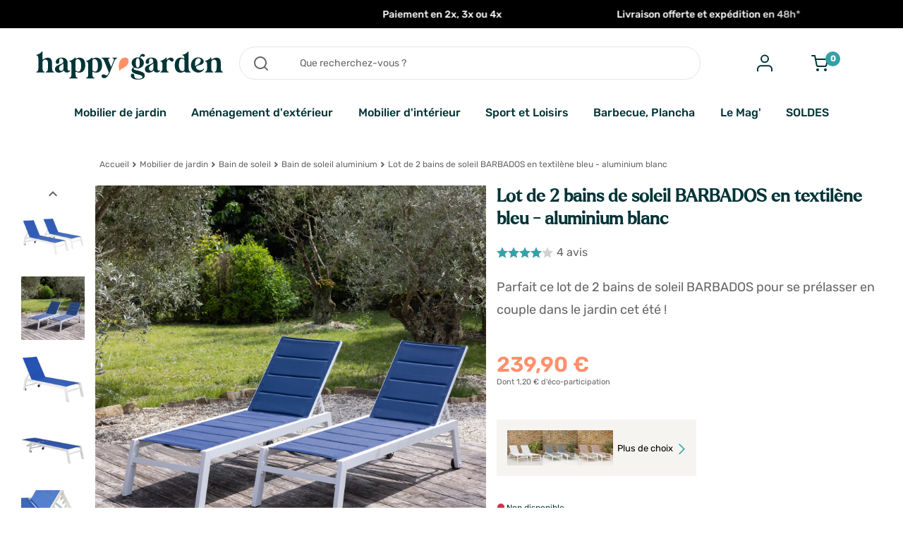

--- FILE ---
content_type: text/html; charset=utf-8
request_url: https://happy-garden.fr/p/4876-lot-de-2-bains-de-soleil-barbados-en-textilene-bleu-aluminium-blanc
body_size: 24692
content:
<!doctype html>
<html lang="fr-FR">

  <head>
    
      
  <meta charset="utf-8">


  <meta http-equiv="x-ua-compatible" content="ie=edge">



  <title>Lot de 2 Bains de soleil bleu aluminium blanc Barbados - Happy Garden</title>
  
    <script data-keepinline="true">
    var ajaxGetProductUrl = '//happy-garden.fr/module/cdc_googletagmanager/async';

/* datalayer */
dataLayer = window.dataLayer || [];
    let cdcDatalayer = {"pageCategory":"product","event":"view_item","ecommerce":{"currency":"EUR","items":[{"item_name":"Lot de 2 bains de soleil BARBADOS en textilene bleu - aluminium blanc","item_id":"4876","item_reference":"LOT1281BW","price":"239.9","price_tax_exc":"199.92","item_category":"Mobilier de jardin","item_category2":"Bain de soleil","item_category3":"Bain de soleil aluminium","quantity":1}]},"google_tag_params":{"ecomm_pagetype":"product","ecomm_prodid":"4876","ecomm_totalvalue":239.9,"ecomm_category":"Bain de soleil aluminium","ecomm_totalvalue_tax_exc":199.92}};
    dataLayer.push(cdcDatalayer);

/* call to GTM Tag */
(function(w,d,s,l,i){w[l]=w[l]||[];w[l].push({'gtm.start':
new Date().getTime(),event:'gtm.js'});var f=d.getElementsByTagName(s)[0],
j=d.createElement(s),dl=l!='dataLayer'?'&l='+l:'';j.async=true;j.src=
'https://www.googletagmanager.com/gtm.js?id='+i+dl;f.parentNode.insertBefore(j,f);
})(window,document,'script','dataLayer','GTM-5ZV43SR');

/* async call to avoid cache system for dynamic data */
var cdcgtmreq = new XMLHttpRequest();
cdcgtmreq.onreadystatechange = function() {
    if (cdcgtmreq.readyState == XMLHttpRequest.DONE ) {
        if (cdcgtmreq.status == 200) {
          	var datalayerJs = cdcgtmreq.responseText;
            try {
                var datalayerObj = JSON.parse(datalayerJs);
                dataLayer = dataLayer || [];
                dataLayer.push(datalayerObj);
            } catch(e) {
               console.log("[CDCGTM] error while parsing json");
            }

                    }
        dataLayer.push({
          'event': 'datalayer_ready'
        });
    }
};
cdcgtmreq.open("GET", "//happy-garden.fr/module/cdc_googletagmanager/async?action=user" /*+ "?" + new Date().getTime()*/, true);
cdcgtmreq.setRequestHeader('X-Requested-With', 'XMLHttpRequest');
cdcgtmreq.send();
</script>
  
  <meta name="description" content="Lot de 2 Bains de soleil réglables en aluminium blanc et textilène bleu, de la gamme Barbados, idéales pour vous prélasser à deux l&#039;été. Garantie 2 ans.">
  <meta name="keywords" content="">
        <link rel="canonical" href="https://happy-garden.fr/p/4876-lot-de-2-bains-de-soleil-barbados-en-textilene-bleu-aluminium-blanc">
    
          <link rel="alternate" href="https://happy-garden.fr/p/4876-lot-de-2-bains-de-soleil-barbados-en-textilene-bleu-aluminium-blanc" hreflang="fr-FR">
          <link rel="alternate" href="https://nl.happy-garden.com/p/338-set-van-2-blauwe-textilene-barbados-ligbedden-wit-aluminium" hreflang="nl-NL">
          <link rel="alternate" href="https://de.happy-garden.com/p/10813-2er-set-sonnenliegen-barbados-aus-blauem-textilene-weisses-aluminium" hreflang="de-DE">
          <link rel="alternate" href="https://happy-garden.pt/p/4876-conjunto-de-2-espreguicadeiras-barbados-azul-textilene-aluminio-branco" hreflang="pt-PT">
          <link rel="alternate" href="https://happy-garden.it/p/4876-set-di-2-lettini-barbados-in-textilene-blu-alluminio-bianco" hreflang="it-IT">
          <link rel="alternate" href="https://happy-garden.be/fr/p/2678-lot-de-2-bains-de-soleil-barbados-en-textilene-bleu-aluminium-blanc" hreflang="fr-BE">
          <link rel="alternate" href="https://happy-garden.be/nl/p/2678-set-van-2-blauwe-textilene-barbados-ligbedden-wit-aluminium" hreflang="nl-BE">
      
  
  
    <script type="application/ld+json">
  {
    "@context": "https://schema.org",
    "@type": "Organization",
    "name" : "Happy Garden",
    "url" : "https://happy-garden.fr/",
          "logo": {
        "@type": "ImageObject",
        "url":"https://cdn2.happy-garden.fr/_hgfr_/img/logo-1665582237.jpg"
      }
      }
</script>

<script type="application/ld+json">
  {
    "@context": "https://schema.org",
    "@type": "WebPage",
    "isPartOf": {
      "@type": "WebSite",
      "url":  "https://happy-garden.fr/",
      "name": "Happy Garden"
    },
    "name": "Lot de 2 Bains de soleil bleu aluminium blanc Barbados - Happy Garden",
    "url":  "https://happy-garden.fr/p/4876-lot-de-2-bains-de-soleil-barbados-en-textilene-bleu-aluminium-blanc"
  }
</script>


  <script type="application/ld+json">
    {
      "@context": "https://schema.org",
      "@type": "BreadcrumbList",
      "itemListElement": [
                  {
            "@type": "ListItem",
            "position": 1,
            "name": "Accueil",
            "item": "https://happy-garden.fr/"
          },                  {
            "@type": "ListItem",
            "position": 2,
            "name": "Mobilier de jardin",
            "item": "https://happy-garden.fr/241-mobilier-de-jardin"
          },                  {
            "@type": "ListItem",
            "position": 3,
            "name": "Bain de soleil",
            "item": "https://happy-garden.fr/243-bain-de-soleil"
          },                  {
            "@type": "ListItem",
            "position": 4,
            "name": "Bain de soleil aluminium",
            "item": "https://happy-garden.fr/77-bain-de-soleil-textilene"
          },                  {
            "@type": "ListItem",
            "position": 5,
            "name": "Lot de 2 bains de soleil BARBADOS en textilène bleu - aluminium blanc",
            "item": "https://happy-garden.fr/p/4876-lot-de-2-bains-de-soleil-barbados-en-textilene-bleu-aluminium-blanc"
          }              ]
    }
  </script>
  
  
  
	    <script type="application/ld+json">
  {
    "@context": "https://schema.org/",
    "@type": "Product",
    "name": "Lot de 2 bains de soleil BARBADOS en textilène bleu - aluminium blanc",
    "description": "Lot de 2 Bains de soleil réglables en aluminium blanc et textilène bleu, de la gamme Barbados, idéales pour vous prélasser à deux l&#039;été. Garantie 2 ans.",
    "category": "Bain de soleil aluminium",
    "image" :"https://cdn2.happy-garden.fr/_hgfr_/18417-home_default/lot-de-2-bains-de-soleil-barbados-en-textilene-bleu-aluminium-blanc.jpg",    "sku": "LOT1281BW",
    "mpn": "LOT1281BW"
    ,"gtin13": "3701227214948"
        ,
    "brand": {
      "@type": "Thing",
      "name": "Happy Garden"
    }
            ,
    "weight": {
        "@context": "https://schema.org",
        "@type": "QuantitativeValue",
        "value": "17.900000",
        "unitCode": "kg"
    }
        ,
    "offers": {
      "@type": "Offer",
      "priceCurrency": "EUR",
      "name": "Lot de 2 bains de soleil BARBADOS en textilène bleu - aluminium blanc",
      "price": "239.9",
      "url": "https://happy-garden.fr/p/4876-lot-de-2-bains-de-soleil-barbados-en-textilene-bleu-aluminium-blanc",
      "priceValidUntil": "2026-02-01",
              "image": ["https://cdn2.happy-garden.fr/_hgfr_/18412-medium_default/lot-de-2-bains-de-soleil-barbados-en-textilene-bleu-aluminium-blanc.jpg","https://cdn2.happy-garden.fr/_hgfr_/18413-medium_default/lot-de-2-bains-de-soleil-barbados-en-textilene-bleu-aluminium-blanc.jpg","https://cdn2.happy-garden.fr/_hgfr_/18414-medium_default/lot-de-2-bains-de-soleil-barbados-en-textilene-bleu-aluminium-blanc.jpg","https://cdn2.happy-garden.fr/_hgfr_/18415-medium_default/lot-de-2-bains-de-soleil-barbados-en-textilene-bleu-aluminium-blanc.jpg","https://cdn2.happy-garden.fr/_hgfr_/18416-medium_default/lot-de-2-bains-de-soleil-barbados-en-textilene-bleu-aluminium-blanc.jpg","https://cdn2.happy-garden.fr/_hgfr_/18417-medium_default/lot-de-2-bains-de-soleil-barbados-en-textilene-bleu-aluminium-blanc.jpg","https://cdn2.happy-garden.fr/_hgfr_/15569-medium_default/lot-de-2-bains-de-soleil-barbados-en-textilene-bleu-aluminium-blanc.jpg"],
            "sku": "LOT1281BW",
      "mpn": "LOT1281BW",
      "gtin13": "3701227214948",                  "availability": "https://schema.org/OutOfStock",
      "seller": {
        "@type": "Organization",
        "name": "Happy Garden"
      }
    }
      }
</script>

  
  
    
  

  
    <meta property="og:title" content="Lot de 2 Bains de soleil bleu aluminium blanc Barbados - Happy Garden" />
    <meta property="og:description" content="Lot de 2 Bains de soleil réglables en aluminium blanc et textilène bleu, de la gamme Barbados, idéales pour vous prélasser à deux l&#039;été. Garantie 2 ans." />
    <meta property="og:url" content="https://happy-garden.fr/p/4876-lot-de-2-bains-de-soleil-barbados-en-textilene-bleu-aluminium-blanc" />
    <meta property="og:site_name" content="Happy Garden" />
        



  <meta name="viewport" content="width=device-width, initial-scale=1">


<link rel="preconnect" href="http://cdn2.happy-garden.fr">
<link rel="preconnect" href="http://analytics.optimalpeople.fr">
<link rel="preconnect" href="https://l.getsitecontrol.com">
<link rel="preconnect" href="https://sibautomation.com">
<link rel="preconnect" href="https://connect.facebook.net">
<link rel="preconnect" href="https://cbij.happy-garden.fr">
<link rel="preconnect" href="https://www.googletagmanager.com">
<link rel="preconnect" href="https://cdn.jsdelivr.net">
<link rel="preconnect" href="https://cdn.pushowl.com">
<link rel="preconnect" href="https://js.cookieless-data.com">
<link rel="preconnect" href="https://s2.getsitecontrol.com">
<link rel="preconnect" href="https://static.axept.io">
<link rel="preconnect" href="https://dynamic.criteo.com">
<link rel="preconnect" href="https://trk.datnova.com">

<link rel="preload" href="https://cdn2.happy-garden.fr/_hgfr_/themes/allstore/assets/css/fonts/iJWEBXyIfDnIV7nEnX661A.woff2" type="font/woff2" as="font" crossorigin="anonymous">
<link rel="preload" href="https://cdn2.happy-garden.fr/_hgfr_/themes/allstore/assets/css/fonts/iJWEBXyIfDnIV7nEnXC61F3f.woff2" type="font/woff2" as="font" crossorigin="anonymous">
<link rel="preload" href="https://cdn2.happy-garden.fr/_hgfr_/themes/allstore/assets/css/fonts/iJWKBXyIfDnIV7nBrXw.woff2" type="font/woff2" as="font" crossorigin="anonymous">
<link rel="preload" href="https://cdn2.happy-garden.fr/_hgfr_/themes/allstore/assets/css/fonts/iJWKBXyIfDnIV7nPrXyi0A.woff2" type="font/woff2" as="font" crossorigin="anonymous">
<link rel="preload" href="https://cdn2.happy-garden.fr/_hgfr_/themes/allstore/assets/css/fonts/Moonstone-Extras.ttf" type="font/ttf" as="font" crossorigin="anonymous">


  <link rel="icon" type="image/vnd.microsoft.icon" href="https://cdn2.happy-garden.fr/_hgfr_/img/favicon.ico?1673531555">
  <link rel="shortcut icon" type="image/x-icon" href="https://cdn2.happy-garden.fr/_hgfr_/img/favicon.ico?1673531555">



    <link rel="preload" href="https://cdn.jsdelivr.net/npm/@alma/widgets@4.x.x/dist/widgets.min.css" as="style">
  <link rel="stylesheet" href="https://cdn.jsdelivr.net/npm/@alma/widgets@4.x.x/dist/widgets.min.css">
  <link rel="preload" href="https://cdn2.happy-garden.fr/_hgfr_/themes/allstore/assets/cache/theme-4efcc8736.css" as="style">
  <link rel="stylesheet" href="https://cdn2.happy-garden.fr/_hgfr_/themes/allstore/assets/cache/theme-4efcc8736.css">




  

  <script type="text/javascript">
        var Chronopost = {"ajax_endpoint":"https:\/\/happy-garden.fr\/module\/chronopost\/ajax?ajax=1"};
        var prestashop = {"cart":{"products":[],"totals":{"total":{"type":"total","label":"Total","amount":0,"value":"0,00\u00a0\u20ac"},"total_including_tax":{"type":"total","label":"Total TTC","amount":0,"value":"0,00\u00a0\u20ac"},"total_excluding_tax":{"type":"total","label":"Total HT :","amount":0,"value":"0,00\u00a0\u20ac"}},"subtotals":{"products":{"type":"products","label":"Sous-total","amount":0,"value":"0,00\u00a0\u20ac"},"discounts":null,"shipping":{"type":"shipping","label":"Livraison","amount":0,"value":""},"tax":null},"products_count":0,"summary_string":"0 articles","vouchers":{"allowed":1,"added":[]},"discounts":[],"minimalPurchase":1,"minimalPurchaseRequired":"Un montant total de 1,00\u00a0\u20ac HT minimum est requis pour valider votre commande. Le montant actuel de votre commande est de 0,00\u00a0\u20ac HT."},"currency":{"id":1,"name":"Euro","iso_code":"EUR","iso_code_num":"978","sign":"\u20ac"},"customer":{"lastname":null,"firstname":null,"email":null,"birthday":null,"newsletter":null,"newsletter_date_add":null,"optin":null,"website":null,"company":null,"siret":null,"ape":null,"is_logged":false,"gender":{"type":null,"name":null},"addresses":[]},"language":{"name":"Fran\u00e7ais (French)","iso_code":"fr","locale":"fr-FR","language_code":"fr-FR","is_rtl":"0","date_format_lite":"d\/m\/Y","date_format_full":"d\/m\/Y H:i:s","id":1},"page":{"title":"","canonical":"https:\/\/happy-garden.fr\/p\/4876-lot-de-2-bains-de-soleil-barbados-en-textilene-bleu-aluminium-blanc","meta":{"title":"Lot de 2 Bains de soleil bleu aluminium blanc Barbados - Happy Garden","description":"Lot de 2 Bains de soleil r\u00e9glables en aluminium blanc et textil\u00e8ne bleu, de la gamme Barbados, id\u00e9ales pour vous pr\u00e9lasser \u00e0 deux l'\u00e9t\u00e9. Garantie 2 ans.","keywords":"","robots":"index"},"page_name":"product","body_classes":{"lang-fr":true,"lang-rtl":false,"country-FR":true,"currency-EUR":true,"layout-full-width":true,"page-product":true,"tax-display-enabled":true},"admin_notifications":[]},"shop":{"name":"Happy Garden","logo":"https:\/\/cdn2.happy-garden.fr\/_hgfr_\/img\/logo-1665582237.jpg","stores_icon":"https:\/\/cdn2.happy-garden.fr\/_hgfr_\/img\/logo_stores.png","favicon":"https:\/\/cdn2.happy-garden.fr\/_hgfr_\/img\/favicon.ico"},"urls":{"base_url":"https:\/\/happy-garden.fr\/","current_url":"https:\/\/happy-garden.fr\/p\/4876-lot-de-2-bains-de-soleil-barbados-en-textilene-bleu-aluminium-blanc","shop_domain_url":"https:\/\/happy-garden.fr","img_ps_url":"https:\/\/cdn2.happy-garden.fr\/_hgfr_\/img\/","img_cat_url":"https:\/\/cdn2.happy-garden.fr\/_hgfr_\/img\/c\/","img_lang_url":"https:\/\/cdn2.happy-garden.fr\/_hgfr_\/img\/l\/","img_prod_url":"https:\/\/cdn2.happy-garden.fr\/_hgfr_\/img\/p\/","img_manu_url":"https:\/\/cdn2.happy-garden.fr\/_hgfr_\/img\/m\/","img_sup_url":"https:\/\/cdn2.happy-garden.fr\/_hgfr_\/img\/su\/","img_ship_url":"https:\/\/cdn2.happy-garden.fr\/_hgfr_\/img\/s\/","img_store_url":"https:\/\/cdn2.happy-garden.fr\/_hgfr_\/img\/st\/","img_col_url":"https:\/\/cdn2.happy-garden.fr\/_hgfr_\/img\/co\/","img_url":"https:\/\/cdn2.happy-garden.fr\/_hgfr_\/themes\/allstore\/assets\/img\/","css_url":"https:\/\/cdn2.happy-garden.fr\/_hgfr_\/themes\/allstore\/assets\/css\/","js_url":"https:\/\/cdn2.happy-garden.fr\/_hgfr_\/themes\/allstore\/assets\/js\/","pic_url":"https:\/\/cdn2.happy-garden.fr\/_hgfr_\/upload\/","pages":{"address":"https:\/\/happy-garden.fr\/adresse","addresses":"https:\/\/happy-garden.fr\/adresses","authentication":"https:\/\/happy-garden.fr\/authentification","cart":"https:\/\/happy-garden.fr\/Panier","category":"https:\/\/happy-garden.fr\/index.php?controller=category","cms":"https:\/\/happy-garden.fr\/index.php?controller=cms","contact":"https:\/\/happy-garden.fr\/contactez-nous","discount":"https:\/\/happy-garden.fr\/bons-de-reduction","guest_tracking":"https:\/\/happy-garden.fr\/guest-tracking","history":"https:\/\/happy-garden.fr\/order-history","identity":"https:\/\/happy-garden.fr\/identite","index":"https:\/\/happy-garden.fr\/","my_account":"https:\/\/happy-garden.fr\/mon-compte","order_confirmation":"https:\/\/happy-garden.fr\/confirmation-commande","order_detail":"https:\/\/happy-garden.fr\/index.php?controller=order-detail","order_follow":"https:\/\/happy-garden.fr\/details-de-la-commande","order":"https:\/\/happy-garden.fr\/commande","order_return":"https:\/\/happy-garden.fr\/index.php?controller=order-return","order_slip":"https:\/\/happy-garden.fr\/avoirs","pagenotfound":"https:\/\/happy-garden.fr\/page-non-trouvee","password":"https:\/\/happy-garden.fr\/mot-de-passe-oublie","pdf_invoice":"https:\/\/happy-garden.fr\/index.php?controller=pdf-invoice","pdf_order_return":"https:\/\/happy-garden.fr\/index.php?controller=pdf-order-return","pdf_order_slip":"https:\/\/happy-garden.fr\/index.php?controller=pdf-order-slip","prices_drop":"https:\/\/happy-garden.fr\/promotions","product":"https:\/\/happy-garden.fr\/index.php?controller=product","search":"https:\/\/happy-garden.fr\/recherche","sitemap":"https:\/\/happy-garden.fr\/plan-du-site","stores":"https:\/\/happy-garden.fr\/magasins","supplier":"https:\/\/happy-garden.fr\/fournisseurs","register":"https:\/\/happy-garden.fr\/authentification?create_account=1","order_login":"https:\/\/happy-garden.fr\/commande?login=1"},"alternative_langs":{"fr-FR":"https:\/\/happy-garden.fr\/p\/4876-lot-de-2-bains-de-soleil-barbados-en-textilene-bleu-aluminium-blanc","nl-NL":"https:\/\/nl.happy-garden.com\/p\/338-set-van-2-blauwe-textilene-barbados-ligbedden-wit-aluminium","de-DE":"https:\/\/de.happy-garden.com\/p\/10813-2er-set-sonnenliegen-barbados-aus-blauem-textilene-weisses-aluminium","pt-PT":"https:\/\/happy-garden.pt\/p\/4876-conjunto-de-2-espreguicadeiras-barbados-azul-textilene-aluminio-branco","it-IT":"https:\/\/happy-garden.it\/p\/4876-set-di-2-lettini-barbados-in-textilene-blu-alluminio-bianco","fr-BE":"https:\/\/happy-garden.be\/fr\/p\/2678-lot-de-2-bains-de-soleil-barbados-en-textilene-bleu-aluminium-blanc","nl-BE":"https:\/\/happy-garden.be\/nl\/p\/2678-set-van-2-blauwe-textilene-barbados-ligbedden-wit-aluminium"},"theme_assets":"\/themes\/allstore\/assets\/","actions":{"logout":"https:\/\/happy-garden.fr\/?mylogout="},"no_picture_image":{"bySize":{"small_default":{"url":"https:\/\/cdn2.happy-garden.fr\/_hgfr_\/img\/p\/fr-default-small_default.jpg","width":98,"height":98},"cart_default":{"url":"https:\/\/cdn2.happy-garden.fr\/_hgfr_\/img\/p\/fr-default-cart_default.jpg","width":125,"height":125},"home_default":{"url":"https:\/\/cdn2.happy-garden.fr\/_hgfr_\/img\/p\/fr-default-home_default.jpg","width":500,"height":500},"large_default":{"url":"https:\/\/cdn2.happy-garden.fr\/_hgfr_\/img\/p\/fr-default-large_default.jpg","width":1500,"height":1500},"medium_default":{"url":"https:\/\/cdn2.happy-garden.fr\/_hgfr_\/img\/p\/fr-default-medium_default.jpg","width":1500,"height":1500}},"small":{"url":"https:\/\/cdn2.happy-garden.fr\/_hgfr_\/img\/p\/fr-default-small_default.jpg","width":98,"height":98},"medium":{"url":"https:\/\/cdn2.happy-garden.fr\/_hgfr_\/img\/p\/fr-default-home_default.jpg","width":500,"height":500},"large":{"url":"https:\/\/cdn2.happy-garden.fr\/_hgfr_\/img\/p\/fr-default-medium_default.jpg","width":1500,"height":1500},"legend":""}},"configuration":{"display_taxes_label":true,"display_prices_tax_incl":true,"is_catalog":false,"show_prices":true,"opt_in":{"partner":false},"quantity_discount":{"type":"discount","label":"Remise sur prix unitaire"},"voucher_enabled":1,"return_enabled":0},"field_required":[],"breadcrumb":{"links":[{"title":"Accueil","url":"https:\/\/happy-garden.fr\/"},{"title":"Mobilier de jardin","url":"https:\/\/happy-garden.fr\/241-mobilier-de-jardin"},{"title":"Bain de soleil","url":"https:\/\/happy-garden.fr\/243-bain-de-soleil"},{"title":"Bain de soleil aluminium","url":"https:\/\/happy-garden.fr\/77-bain-de-soleil-textilene"},{"title":"Lot de 2 bains de soleil BARBADOS en textil\u00e8ne bleu - aluminium blanc","url":"https:\/\/happy-garden.fr\/p\/4876-lot-de-2-bains-de-soleil-barbados-en-textilene-bleu-aluminium-blanc"}],"count":5},"link":{"protocol_link":"https:\/\/","protocol_content":"https:\/\/"},"time":1768616007,"static_token":"fc30988a4c4b431c2d0156b8bfea2f04","token":"b5a6112ea85774858ed4acb03fefa98d","debug":false};
        var psemailsubscription_subscription = "https:\/\/happy-garden.fr\/module\/ps_emailsubscription\/subscription";
      </script>



  
<script type="text/javascript">
    (function() {
        window.sib = {
            equeue: [],
            client_key: "evqs1yyev179zkeokie3u"
        };

    
        window.sendinblue = { } ;
        for (var j = ['track', 'identify', 'trackLink', 'page'], i = 0; i < j.length; i++) {
            (function(k) {
                window.sendinblue[k] = function() {
                    var arg = Array.prototype.slice.call(arguments);
                    (window.sib[k] || function() {
                        var t = { } ;
                        t[k] = arg;
                        window.sib.equeue.push(t);
                    })(arg[0], arg[1], arg[2]);
                };
            })(j[i]);
        }
        var n = document.createElement("script"),
            i = document.getElementsByTagName("script")[0];
        n.type = "text/javascript", n.id = "sendinblue-js", n.async = !0, n.src = "https://sibautomation.com/sa.js?plugin=prestashop&key=" + window.sib.client_key, i.parentNode.insertBefore(n, i), window.sendinblue.page();
    })();
</script>



    

	<div class="sticky-action">
		<form action="https://happy-garden.fr/Panier" method="post" id="add-to-cart-or-refresh">
			<div class="container-hg">
				
				<div class="produit__principal__prix">
					<div class="prix-principal h-600">

																			<div class="stickyProductPrice">
																<div class="sticky-action__price">239,90 €</div>
							</div>
						
						<input type="hidden" name="token" value="fc30988a4c4b431c2d0156b8bfea2f04">
						<input type="hidden" name="id_product" value="4876" id="product_page_product_id">
						<input type="hidden" name="id_customization" value="0" id="product_customization_id" class="js-product-customization-id">
						<button data-product=4876 data-button-action="add-to-cart" type="submit" disabled class="btn-hg openModalValidate add-to-cart" >
							Ajouter au panier
						</button>
						

						

					</div>
				</div>
			</div>
		</form>
	</div>
	<meta property="og:type" content="product">
			<meta property="og:image" content="https://cdn2.happy-garden.fr/_quable_/happy-garden/16da9b48-920c-47c8-a396-front/original/LOT1281BW_tempo_01ambiance.png?p=large">
	
			<meta property="product:pretax_price:amount" content="199.916667">
		<meta property="product:pretax_price:currency" content="EUR">
		<meta property="product:price:amount" content="239.9">
		<meta property="product:price:currency" content="EUR">
				<meta property="product:weight:value" content="17.900000">
		<meta property="product:weight:units" content="kg">
	
  </head>

      <body id="product" class="lang-fr country-fr currency-eur layout-full-width page-product tax-display-enabled">
  
    
      
    

    
          

    
      
  <div id="instantsearchresult">
    <section class="search-intro container-hg">
      <button class="header__top__close-search"><span aria-hidden="true">&times;</span>Fermer la recherche</button>
      <div>
        <input autocomplete="off" class="search-intro__input" id="search-intro__layer" type="text" placeholder="Rechercher un produit">
        <div id="suggestion-container">
          <div>Recherches populaires : </div>
          <div id="suggestions"></div>
        </div>
      </div>
      <div class="tags-container search-tags" style="display:none">
        <span class="tag tag-outline-blue"><a href="/">table basse</a></span>
      </div>
    </section>
    <section id="filter"></section>
    <section class="liste__produits container-hg"></section>
  </div>
                                                                                                                                                                              
  <div class="top-banner" style="--topline-color:#000000;">
    <div class="top-banner__marquee" style="--topline-text-color:#ffffff;">
                                                                                    <div>Paiement en 2x, 3x ou 4x</div>
                                                                                                                                              <div>Livraison offerte et expédition en 48h*</div>
                                                                                                                                                                                                                              <div>jusqu&#039;à -60% sur la sélection pendant les soldes </div>
                                                                                        </div>
  </div>

  <div class="headerOuter ">
    <header class="header " id="headerSticky">
      <div class="header__content">
        <nav class="header__top">
          <div class="header__top__logo">
                          <div>
                <span class="obfuscation-link" data-link="Lw==" title="Happy Garden" itemprop="url">
                  <img src="https://cdn2.happy-garden.fr/_hgfr_/themes/allstore/assets/img/hg_logo.svg" alt="Salon de jardin en résine tressée, trampoline et spa gonflable" itemprop="logo" loading="lazy">
                </span>
              </div>
                      </div>
          <div class="header__top__center">
            <div class="sticky-produit toggleMegamenu">
              <span class="icon-burger"></span> Produits
            </div>
            <div class="header__top__search">
              <form>
                <span>
                  <img src="https://cdn2.happy-garden.fr/_hgfr_/themes/allstore/assets/img//search.svg" alt="Que recherchez-vous ?">
                  <img src="https://cdn2.happy-garden.fr/_hgfr_/themes/allstore/assets/img//search-white.svg" alt="Que recherchez-vous ?">
                </span>
                <input class="" id="searchbar" type="search" placeholder="Que recherchez-vous ?">
              </form>
					  </div>
          </div>

          <div class="lang-selector">
                      </div>

          <div class="header__top__icons">
            <div style="display:none">
              <span class="pastille redchip"></span>
              <div>
                <img src="https://cdn2.happy-garden.fr/_hgfr_/themes/allstore/assets/img/bell-blue-active.svg" alt="bell">
                <img src="https://cdn2.happy-garden.fr/_hgfr_/themes/allstore/assets/img/bell-white.svg" alt="bell">
              </div>
            </div>
            <div style="display:none">
              <span class="pastille">0</span>
              <div>
                <img src="https://cdn2.happy-garden.fr/_hgfr_/themes/allstore/assets/img/heart-black.svg" alt="heart">
                <img src="https://cdn2.happy-garden.fr/_hgfr_/themes/allstore/assets/img/heart-white.svg" alt="heart">
              </div>
            </div>
            <div class="accountMenu">
              <div>
                <span class="obfuscation-link" data-link="aHR0cHM6Ly9oYXBweS1nYXJkZW4uZnIvbW9uLWNvbXB0ZQ==">
                  <img src="https://cdn2.happy-garden.fr/_hgfr_/themes/allstore/assets/img/account-blue.svg" alt="Mon compte">
                  <img src="https://cdn2.happy-garden.fr/_hgfr_/themes/allstore/assets/img/account_white.svg" alt="Mon compte">
                </span>
              </div>
            </div>
            <div class="toggleCartOffcanvas">
              
              <span class="obfuscation-link" data-link="Ly9oYXBweS1nYXJkZW4uZnIvUGFuaWVyP2FjdGlvbj1zaG93"><span id="js-cart-products-count" class="pastille">0</span></span>
              <div>
                <span class="obfuscation-link" data-link="Ly9oYXBweS1nYXJkZW4uZnIvUGFuaWVyP2FjdGlvbj1zaG93">
                  <img src="https://cdn2.happy-garden.fr/_hgfr_/themes/allstore/assets/img/cart-black.svg" alt="cart">
                  <img src="https://cdn2.happy-garden.fr/_hgfr_/themes/allstore/assets/img/cart-white.svg" alt="cart">
                </span>
              </div>
            </div>
            <div class="openMegamenu">
              <div>
                <img src="https://cdn2.happy-garden.fr/_hgfr_/themes/allstore/assets/img/burger.svg" alt="burger">
                <img src="https://cdn2.happy-garden.fr/_hgfr_/themes/allstore/assets/img/burger_white.svg" alt="burger">
              </div>
            </div>
          </div>
        </nav>        
        
            <div class="megamenu theMegaMenu">
    <div class="megamenu__head">
      <div class="megamenu__head__logo">
        <img src="https://cdn2.happy-garden.fr/_hgfr_/themes/allstore/assets/img/hg_blanc.svg" alt="menu logo" loading="lazy">
      </div>
      <div>
        <button class="megamenu__close closeMegamenu"></button>
      </div>
    </div>
    <div class="megamenu__body megamenuDesktop">
      <div class="megamenu__main-nav">
        <ul>
                                                                                          <li class="has-submenu parentAnchor" style="">
                      <a href="    
                                                                                                                                  /241-mobilier-de-jardin
                                                                                                    "
                                            class="openSubmenu"                      >Mobilier de jardin</a>
                                              <div class="submenu">
                          <div class="submenu__head">
                                                          <picture>
                                <source srcSet="https://cdn2.happy-garden.fr/_hgsb_/f/158617/6663x3748/38764712b6/menu-mobilier-de-jardin.png?h=400" type="image/webp" media="(min-width:500px)"/>
                                <img type="image/webp" src="https://cdn2.happy-garden.fr/_hgsb_/f/158617/6663x3748/38764712b6/menu-mobilier-de-jardin.png?w=550" alt="Mobilier de jardin" loading="lazy">
                              </picture>
                                                        <button class="submenu__head__prev closeSubmenu"></button>
                            <button class="submenu__head__close megamenu__close closeMegamenu"></button>
                            <div class="submenu__head__title">Mobilier de jardin</div>
                          </div>
                          <div class="submenu__left">
                                                      <ul>
                                                                                                <li class="has-submenu">
                                    <a href="
                                                                                                                                                            /111-salon-de-jardin
                                                                                                                  "
                                                                        class="OpenLastmenu collapsed">Salon de jardin</a>
                                                                          <div class="megamenu__lastnav">
                                        <ul>
                                                                                                                                                                              <li>
                                                <a href="
                                                                                                                                                                                                            /354-salon-de-jardin-acacia
                                                                                                                                                      "
                                                                                                >Salon de jardin acacia</a>
                                              </li>
                                                                                                                                                                                <li>
                                                <a href="
                                                                                                                                                                                                            /124-salon-de-jardin-en-teck
                                                                                                                                                      "
                                                                                                >Salon de jardin en teck</a>
                                              </li>
                                                                                                                                                                                <li>
                                                <a href="
                                                                                                                                                                                                            /170-salon-de-jardin-en-corde
                                                                                                                                                      "
                                                                                                >Salon de jardin en corde</a>
                                              </li>
                                                                                                                                                                                <li>
                                                <a href="
                                                                                                                                                                                                            /69-salon-de-jardin-resine
                                                                                                                                                      "
                                                                                                >Salon de jardin résine tressée</a>
                                              </li>
                                                                                                                                                                                <li>
                                                <a href="
                                                                                                                                                                                                            /71-salon-de-jardin-aluminium
                                                                                                                                                      "
                                                                                                >Salon de jardin aluminium</a>
                                              </li>
                                                                                                                                                                                <li>
                                                <a href="
                                                                                                                                                                                                            /342-table-de-jardin
                                                                                                                                                      "
                                                                                                >Table de jardin</a>
                                              </li>
                                                                                                                                                                        </ul>
                                      </div>
                                                                      </li>
                                                                                                                                <li class="">
                                    <a href="
                                                                                                                                                            /113-fauteuil-acapulco
                                                                                                                  "
                                                                        class=" collapsed">Fauteuil Acapulco</a>
                                                                          <div class="megamenu__lastnav">
                                        <ul>
                                                                                                                                                                      </ul>
                                      </div>
                                                                      </li>
                                                                                                                                <li class="has-submenu">
                                    <a href="
                                                                                                                                                            /114-chaises-de-jardin
                                                                                                                  "
                                                                        class="OpenLastmenu collapsed">Chaise de jardin</a>
                                                                          <div class="megamenu__lastnav">
                                        <ul>
                                                                                                                                                                              <li>
                                                <a href="
                                                                                                                                                                                                            /10-chaise-de-jardin-aluminium
                                                                                                                                                      "
                                                                                                >Chaise de jardin aluminium</a>
                                              </li>
                                                                                                                                                                                <li>
                                                <a href="
                                                                                                                                                                                                            /244-chaise-de-jardin-en-teck
                                                                                                                                                      "
                                                                                                >Chaise de jardin en teck</a>
                                              </li>
                                                                                                                                                                                <li>
                                                <a href="
                                                                                                                                                                                                            /477-chaise-de-jardin-en-rotin
                                                                                                                                                      "
                                                                                                >Chaise de jardin en rotin</a>
                                              </li>
                                                                                                                                                                        </ul>
                                      </div>
                                                                      </li>
                                                                                                                                <li class="has-submenu">
                                    <a href="
                                                                                                                                                            /382-banc
                                                                                                                  "
                                                                        class="OpenLastmenu collapsed">Banc</a>
                                                                          <div class="megamenu__lastnav">
                                        <ul>
                                                                                                                                                                              <li>
                                                <a href="
                                                                                                                                                                                                            /273-banc-en-teck
                                                                                                                                                      "
                                                                                                >Banc en teck</a>
                                              </li>
                                                                                                                                                                                <li>
                                                <a href="
                                                                                                                                                                                                            /383-banc-en-acacia
                                                                                                                                                      "
                                                                                                >Banc en acacia</a>
                                              </li>
                                                                                                                                                                        </ul>
                                      </div>
                                                                      </li>
                                                                                                                                <li class="has-submenu">
                                    <a href="
                                                                                                                                                            /243-bain-de-soleil
                                                                                                                  "
                                                                        class="OpenLastmenu collapsed">Bain de soleil</a>
                                                                          <div class="megamenu__lastnav">
                                        <ul>
                                                                                                                                                                              <li>
                                                <a href="
                                                                                                                                                                                                            /77-bain-de-soleil-textilene
                                                                                                                                                      "
                                                                                                >Bain de soleil aluminium</a>
                                              </li>
                                                                                                                                                                                <li>
                                                <a href="
                                                                                                                                                                                                            /235-bain-de-soleil-acier
                                                                                                                                                      "
                                                                                                >Bain de soleil acier</a>
                                              </li>
                                                                                                                                                                                <li>
                                                <a href="
                                                                                                                                                                                                            /125-bain-de-soleil-teck
                                                                                                                                                      "
                                                                                                >Bain de soleil teck</a>
                                              </li>
                                                                                                                                                                                <li>
                                                <a href="
                                                                                                                                                                                                            /366-bain-de-soleil-acacia
                                                                                                                                                      "
                                                                                                >Bain de soleil en acacia</a>
                                              </li>
                                                                                                                                                                                <li>
                                                <a href="
                                                                                                                                                                                                            /236-chilienne
                                                                                                                                                      "
                                                                                                >Chilienne</a>
                                              </li>
                                                                                                                                                                                <li>
                                                <a href="
                                                                                                                                                                                                            /309-table-d-appoint
                                                                                                                                                      "
                                                                                                >Table d&#039;appoint</a>
                                              </li>
                                                                                                                                                                        </ul>
                                      </div>
                                                                      </li>
                                                                                                                                <li class="">
                                    <a href="
                                                                                                                                                            /231-desserte-de-jardin
                                                                                                                  "
                                                                        class=" collapsed">Desserte de jardin</a>
                                                                          <div class="megamenu__lastnav">
                                        <ul>
                                                                                                                                                                      </ul>
                                      </div>
                                                                      </li>
                                                                                          </ul>
                                                      </div>
                          <div class="submenu__right">
                                                          <div class="h-hidden--mobile submenu__image">
                                <img src="https://cdn2.happy-garden.fr/_hgsb_/f/158617/6663x3748/38764712b6/menu-mobilier-de-jardin.png?h=400" loading="lazy">                              </div>
                                                      </div>
                        </div>
                                          </li>
                                                                                                                                                      <li class="has-submenu parentAnchor" style="">
                      <a href="    
                                                                                                                                  /5-amenagement-d-exterieur
                                                                                                    "
                                            class="openSubmenu"                      >Aménagement d&#039;extérieur</a>
                                              <div class="submenu">
                          <div class="submenu__head">
                                                          <picture>
                                <source srcSet="https://cdn2.happy-garden.fr/_hgsb_/f/158617/6663x3748/6ecf7322c9/amenagement-exterieur.png?h=400" type="image/webp" media="(min-width:500px)"/>
                                <img type="image/webp" src="https://cdn2.happy-garden.fr/_hgsb_/f/158617/6663x3748/6ecf7322c9/amenagement-exterieur.png?w=550" alt="Aménagement d&#039;extérieur" loading="lazy">
                              </picture>
                                                        <button class="submenu__head__prev closeSubmenu"></button>
                            <button class="submenu__head__close megamenu__close closeMegamenu"></button>
                            <div class="submenu__head__title">Aménagement d&#039;extérieur</div>
                          </div>
                          <div class="submenu__left">
                                                      <ul>
                                                                                                <li class="has-submenu">
                                    <a href="
                                                                                                                                                            /242-parasol
                                                                                                                  "
                                                                        class="OpenLastmenu collapsed">Parasol</a>
                                                                          <div class="megamenu__lastnav">
                                        <ul>
                                                                                                                                                                              <li>
                                                <a href="
                                                                                                                                                                                                            /74-parasols-droits
                                                                                                                                                      "
                                                                                                >Parasol droit</a>
                                              </li>
                                                                                                                                                                                <li>
                                                <a href="
                                                                                                                                                                                                            /15-parasols-deportes
                                                                                                                                                      "
                                                                                                >Parasol déporté</a>
                                              </li>
                                                                                                                                                                                <li>
                                                <a href="
                                                                                                                                                                                                            /288-parasol-double
                                                                                                                                                      "
                                                                                                >Parasol double</a>
                                              </li>
                                                                                                                                                                                <li>
                                                <a href="
                                                                                                                                                      /97-dalle-parasol
                                                                                                  "
                                                                                                >Dalle parasol</a>
                                              </li>
                                                                                                                                                                                <li>
                                                <a href="
                                                                                                                                                                                                            /249-housse-parasol
                                                                                                                                                      "
                                                                                                >Housse parasol</a>
                                              </li>
                                                                                                                                                                                <li>
                                                <a href="
                                                                                                                                                                                                            /540-toile-pour-parasol
                                                                                                                                                      "
                                                                                                >Toiles de parasol</a>
                                              </li>
                                                                                                                                                                        </ul>
                                      </div>
                                                                      </li>
                                                                                                                                <li class="has-submenu">
                                    <a href="
                                                                                                                                                            /361-store
                                                                                                                  "
                                                                        class="OpenLastmenu collapsed">Store</a>
                                                                          <div class="megamenu__lastnav">
                                        <ul>
                                                                                                                                                                              <li>
                                                <a href="
                                                                                                                                                                                                            /206-store-banne
                                                                                                                                                      "
                                                                                                >Store banne</a>
                                              </li>
                                                                                                                                                                                <li>
                                                <a href="
                                                                                                                                                                                                            /362-store-banne-balcon
                                                                                                                                                      "
                                                                                                >Store banne balcon</a>
                                              </li>
                                                                                                                                                                                <li>
                                                <a href="
                                                                                                                                                                                                            /363-store-double-pente
                                                                                                                                                      "
                                                                                                >Store double pente</a>
                                              </li>
                                                                                                                                                                        </ul>
                                      </div>
                                                                      </li>
                                                                                                                                <li class="has-submenu">
                                    <a href="
                                                                                                                                                            /393-pergola-et-accessoires
                                                                                                                  "
                                                                        class="OpenLastmenu collapsed">Pergola et accessoires</a>
                                                                          <div class="megamenu__lastnav">
                                        <ul>
                                                                                                                                                                              <li>
                                                <a href="
                                                                                                                                                                                                            /250-pergola
                                                                                                                                                      "
                                                                                                >Pergola</a>
                                              </li>
                                                                                                                                                                                <li>
                                                <a href="
                                                                                                                                                                                                            /304-accessoires-tonnelle-pergola
                                                                                                                                                      "
                                                                                                >Accessoires pergola</a>
                                              </li>
                                                                                                                                                                        </ul>
                                      </div>
                                                                      </li>
                                                                                                                                <li class="">
                                    <a href="
                                                                                                                                                            /17-chapiteau-tentes
                                                                                                                  "
                                                                        class=" collapsed">Tente de réception</a>
                                                                          <div class="megamenu__lastnav">
                                        <ul>
                                                                                                                                                                      </ul>
                                      </div>
                                                                      </li>
                                                                                                                                <li class="">
                                    <a href="
                                                                                                                                                            /16-parasols-chauffants
                                                                                                                  "
                                                                        class=" collapsed">Parasol chauffant gaz</a>
                                                                          <div class="megamenu__lastnav">
                                        <ul>
                                                                                                                                                                      </ul>
                                      </div>
                                                                      </li>
                                                                                                                                <li class="">
                                    <a href="
                                                                                                                                                            /84-brasero
                                                                                                                  "
                                                                        class=" collapsed">Brasero</a>
                                                                          <div class="megamenu__lastnav">
                                        <ul>
                                                                                                                                                                      </ul>
                                      </div>
                                                                      </li>
                                                                                                                                <li class="">
                                    <a href="
                                                                                                                                                            /98-eclairage-de-jardin
                                                                                                                  "
                                                                        class=" collapsed">Éclairage de jardin</a>
                                                                          <div class="megamenu__lastnav">
                                        <ul>
                                                                                                                                                                      </ul>
                                      </div>
                                                                      </li>
                                                                                                                                <li class="">
                                    <a href="
                                                                                                                                                            /126-douches-solaires
                                                                                                                  "
                                                                        class=" collapsed">Douche solaire</a>
                                                                          <div class="megamenu__lastnav">
                                        <ul>
                                                                                                                                                                      </ul>
                                      </div>
                                                                      </li>
                                                                                                                                <li class="">
                                    <a href="
                                                                                                                                                            /490-carport
                                                                                                                  "
                                                                        class=" collapsed">Carport</a>
                                                                          <div class="megamenu__lastnav">
                                        <ul>
                                                                                                                                                                      </ul>
                                      </div>
                                                                      </li>
                                                                                                                                <li class="has-submenu">
                                    <a href="
                                                                                                                                                            /404-jardinage
                                                                                                                  "
                                                                        class="OpenLastmenu collapsed">Jardinage</a>
                                                                          <div class="megamenu__lastnav">
                                        <ul>
                                                                                                                                                                              <li>
                                                <a href="
                                                                                                                                                                                                            /403-carre-potager
                                                                                                                                                      "
                                                                                                >Carré potager</a>
                                              </li>
                                                                                                                                                                                <li>
                                                <a href="
                                                                                                                                                      /405-bac-a-fleur
                                                                                                  "
                                                                                                >Bac à fleur</a>
                                              </li>
                                                                                                                                                                        </ul>
                                      </div>
                                                                      </li>
                                                                                                                                <li class="has-submenu">
                                    <a href="
                                                                                                                                                            /536-abris
                                                                                                                  "
                                                                        class="OpenLastmenu collapsed">Abris</a>
                                                                          <div class="megamenu__lastnav">
                                        <ul>
                                                                                                                                                                              <li>
                                                <a href="
                                                                                                                                                                                                            /530-abri-de-jardin
                                                                                                                                                      "
                                                                                                >Abris de jardin</a>
                                              </li>
                                                                                                                                                                                <li>
                                                <a href="
                                                                                                                                                                                                            /527-armoire-de-jardin
                                                                                                                                                      "
                                                                                                >Armoire de jardin</a>
                                              </li>
                                                                                                                                                                                <li>
                                                <a href="
                                                                                                                                                                                                            /491-range-buche
                                                                                                                                                      "
                                                                                                >Ranges bûches</a>
                                              </li>
                                                                                                                                                                        </ul>
                                      </div>
                                                                      </li>
                                                                                          </ul>
                                                      </div>
                          <div class="submenu__right">
                                                          <div class="h-hidden--mobile submenu__image">
                                <img src="https://cdn2.happy-garden.fr/_hgsb_/f/158617/6663x3748/6ecf7322c9/amenagement-exterieur.png?h=400" loading="lazy">                              </div>
                                                      </div>
                        </div>
                                          </li>
                                                                                                                                                      <li class="has-submenu parentAnchor" style="">
                      <a href="    
                                                                                                                                  /68-mobilier-d-interieur
                                                                                                    "
                                            class="openSubmenu"                      >Mobilier d&#039;intérieur</a>
                                              <div class="submenu">
                          <div class="submenu__head">
                                                          <picture>
                                <source srcSet="https://cdn2.happy-garden.fr/_hgsb_/f/158617/6663x3748/1180ee59ed/sans-titre-10.png?h=400" type="image/webp" media="(min-width:500px)"/>
                                <img type="image/webp" src="https://cdn2.happy-garden.fr/_hgsb_/f/158617/6663x3748/1180ee59ed/sans-titre-10.png?w=550" alt="Mobilier d&#039;intérieur" loading="lazy">
                              </picture>
                                                        <button class="submenu__head__prev closeSubmenu"></button>
                            <button class="submenu__head__close megamenu__close closeMegamenu"></button>
                            <div class="submenu__head__title">Mobilier d&#039;intérieur</div>
                          </div>
                          <div class="submenu__left">
                                                      <ul>
                                                                                                <li class="has-submenu">
                                    <a href="
                                                                                                                                                            /570-salon
                                                                                                                  "
                                                                        class="OpenLastmenu collapsed">Salon</a>
                                                                          <div class="megamenu__lastnav">
                                        <ul>
                                                                                                                                                                              <li>
                                                <a href="
                                                                                                                                                                                                            /96-canapes-convertibles
                                                                                                                                                      "
                                                                                                >Canapé convertible</a>
                                              </li>
                                                                                                                                                                                <li>
                                                <a href="
                                                                                                                                                                                                            /478-canape-droit
                                                                                                                                                      "
                                                                                                >Canapé droit</a>
                                              </li>
                                                                                                                                                                                <li>
                                                <a href="
                                                                                                                                                                                                            /476-made-in-france
                                                                                                                                                      "
                                                                                                >Made in France</a>
                                              </li>
                                                                                                                                                                                <li>
                                                <a href="
                                                                                                                                                                                                            /374-fauteuil-design
                                                                                                                                                      "
                                                                                                >Fauteuil design</a>
                                              </li>
                                                                                                                                                                                <li>
                                                <a href="
                                                                                                                                                                                                            /116-fauteuils
                                                                                                                                                      "
                                                                                                >Fauteuil relax</a>
                                              </li>
                                                                                                                                                                                <li>
                                                <a href="
                                                                                                                                                                                                            /479-fauteuil-love-seat
                                                                                                                                                      "
                                                                                                >Fauteuil love seat</a>
                                              </li>
                                                                                                                                                                                <li>
                                                <a href="
                                                                                                                                                                                                            /299-table-basse
                                                                                                                                                      "
                                                                                                >Table basse</a>
                                              </li>
                                                                                                                                                                                <li>
                                                <a href="
                                                                                                                                                                                                            /155-meuble-tv
                                                                                                                                                      "
                                                                                                >Meuble TV</a>
                                              </li>
                                                                                                                                                                        </ul>
                                      </div>
                                                                      </li>
                                                                                                                                <li class="has-submenu">
                                    <a href="
                                                                                                                                                            /571-salle-a-manger
                                                                                                                  "
                                                                        class="OpenLastmenu collapsed">Salle à manger</a>
                                                                          <div class="megamenu__lastnav">
                                        <ul>
                                                                                                                                                                              <li>
                                                <a href="
                                                                                                                                                                                                            /82-chaise-d-interieur
                                                                                                                                                      "
                                                                                                >Chaise d&#039;intérieur</a>
                                              </li>
                                                                                                                                                                                <li>
                                                <a href="
                                                                                                                                                                                                            /110-tabourets
                                                                                                                                                      "
                                                                                                >Tabouret</a>
                                              </li>
                                                                                                                                                                                <li>
                                                <a href="
                                                                                                                                                                                                            /123-ensemble-table-et-chaises
                                                                                                                                                      "
                                                                                                >Ensemble table et chaises</a>
                                              </li>
                                                                                                                                                                                <li>
                                                <a href="
                                                                                                                                                                                                            /122-tables
                                                                                                                                                      "
                                                                                                >Table</a>
                                              </li>
                                                                                                                                                                                <li>
                                                <a href="
                                                                                                                                                                                                            /434-buffet-vaisselier
                                                                                                                                                      "
                                                                                                >Buffet / Vaisselier</a>
                                              </li>
                                                                                                                                                                        </ul>
                                      </div>
                                                                      </li>
                                                                                                                                <li class="has-submenu">
                                    <a href="
                                                                                                                                                            /572-bureau
                                                                                                                  "
                                                                        class="OpenLastmenu collapsed">Bureau</a>
                                                                          <div class="megamenu__lastnav">
                                        <ul>
                                                                                                                                                                              <li>
                                                <a href="
                                                                                                                                                                                                            /201-bureaux
                                                                                                                                                      "
                                                                                                >Meuble bureau</a>
                                              </li>
                                                                                                                                                                                <li>
                                                <a href="
                                                                                                                                                                                                            /358-chaise-et-fauteuil-de-bureau
                                                                                                                                                      "
                                                                                                >Chaise de bureau</a>
                                              </li>
                                                                                                                                                                                <li>
                                                <a href="
                                                                                                                                                                                                            /305-bibliotheque
                                                                                                                                                      "
                                                                                                >Bibliothèque</a>
                                              </li>
                                                                                                                                                                        </ul>
                                      </div>
                                                                      </li>
                                                                                                                                <li class="">
                                    <a href="
                                                                                                                                                            /300-meuble-a-chaussures
                                                                                                                  "
                                                                        class=" collapsed">Meuble à chaussures</a>
                                                                          <div class="megamenu__lastnav">
                                        <ul>
                                                                                                                                                                      </ul>
                                      </div>
                                                                      </li>
                                                                                                                                <li class="has-submenu">
                                    <a href="
                                                                                                                                                            /554-chambre
                                                                                                                  "
                                                                        class="OpenLastmenu collapsed">Chambre</a>
                                                                          <div class="megamenu__lastnav">
                                        <ul>
                                                                                                                                                                              <li>
                                                <a href="
                                                                                                                                                                                                            /313-lit-enfant
                                                                                                                                                      "
                                                                                                >Chambre d&#039;enfant</a>
                                              </li>
                                                                                                                                                                                <li>
                                                <a href="
                                                                                                                                                                                                            /569-lit-adulte
                                                                                                                                                      "
                                                                                                >Lit adulte</a>
                                              </li>
                                                                                                                                                                                <li>
                                                <a href="
                                                                                                                                                                                                            /375-penderie
                                                                                                                                                      "
                                                                                                >Penderie pour enfant</a>
                                              </li>
                                                                                                                                                                                <li>
                                                <a href="
                                                                                                                                                                                                            /333-tiroir-de-lit
                                                                                                                                                      "
                                                                                                >Tiroir de lit</a>
                                              </li>
                                                                                                                                                                        </ul>
                                      </div>
                                                                      </li>
                                                                                                                                <li class="">
                                    <a href="
                                                                                                                                                            /481-meuble-de-salle-de-bain
                                                                                                                  "
                                                                        class=" collapsed">Meuble de salle de bain</a>
                                                                          <div class="megamenu__lastnav">
                                        <ul>
                                                                                                                                                                      </ul>
                                      </div>
                                                                      </li>
                                                                                                                                <li class="">
                                    <a href="
                                                                                                                                                            /532-luminaires
                                                                                                                  "
                                                                        class=" collapsed">Luminaire</a>
                                                                          <div class="megamenu__lastnav">
                                        <ul>
                                                                                                                                                                      </ul>
                                      </div>
                                                                      </li>
                                                                                          </ul>
                                                      </div>
                          <div class="submenu__right">
                                                          <div class="h-hidden--mobile submenu__image">
                                <img src="https://cdn2.happy-garden.fr/_hgsb_/f/158617/6663x3748/1180ee59ed/sans-titre-10.png?h=400" loading="lazy">                              </div>
                                                      </div>
                        </div>
                                          </li>
                                                                                                                                                      <li class="has-submenu parentAnchor" style="">
                      <a href="    
                                                                                                                                  /4-sport-et-loisirs
                                                                                                    "
                                            class="openSubmenu"                      >Sport et Loisirs</a>
                                              <div class="submenu">
                          <div class="submenu__head">
                                                          <picture>
                                <source srcSet="https://cdn2.happy-garden.fr/_hgsb_/f/158617/6663x3748/5bcaea8387/menu-loisirs.png?h=400" type="image/webp" media="(min-width:500px)"/>
                                <img type="image/webp" src="https://cdn2.happy-garden.fr/_hgsb_/f/158617/6663x3748/5bcaea8387/menu-loisirs.png?w=550" alt="Sport et Loisirs" loading="lazy">
                              </picture>
                                                        <button class="submenu__head__prev closeSubmenu"></button>
                            <button class="submenu__head__close megamenu__close closeMegamenu"></button>
                            <div class="submenu__head__title">Sport et Loisirs</div>
                          </div>
                          <div class="submenu__left">
                                                      <ul>
                                                                                                <li class="has-submenu">
                                    <a href="
                                                                                                                                                            /368-spa-et-accessoires
                                                                                                                  "
                                                                        class="OpenLastmenu collapsed">Spa et accessoires</a>
                                                                          <div class="megamenu__lastnav">
                                        <ul>
                                                                                                                                                                              <li>
                                                <a href="
                                                                                                                                                                                                            /13-spa
                                                                                                                                                      "
                                                                                                >Spa gonflable</a>
                                              </li>
                                                                                                                                                                                <li>
                                                <a href="
                                                                                                                                                                                                            /567-spa-rigide
                                                                                                                                                      "
                                                                                                >Spa rigide</a>
                                              </li>
                                                                                                                                                                                <li>
                                                <a href="
                                                                                                                                                                                                            /38-accessoires-spa
                                                                                                                                                      "
                                                                                                >Accessoires Spa</a>
                                              </li>
                                                                                                                                                                                <li>
                                                <a href="
                                                                                                                                                                                                            /315-entretien-spa
                                                                                                                                                      "
                                                                                                >Entretien spa</a>
                                              </li>
                                                                                                                                                                        </ul>
                                      </div>
                                                                      </li>
                                                                                                                                <li class="has-submenu">
                                    <a href="
                                                                                                                                                            /367-trampolines-et-accessoires
                                                                                                                  "
                                                                        class="OpenLastmenu collapsed">Trampolines et accessoires</a>
                                                                          <div class="megamenu__lastnav">
                                        <ul>
                                                                                                                                                                              <li>
                                                <a href="
                                                                                                                                                                                                            /11-trampolines
                                                                                                                                                      "
                                                                                                >Trampoline</a>
                                              </li>
                                                                                                                                                                                <li>
                                                <a href="
                                                                                                                                                                                                            /42-accessoires-trampolines
                                                                                                                                                      "
                                                                                                >Accessoires Trampolines</a>
                                              </li>
                                                                                                                                                                        </ul>
                                      </div>
                                                                      </li>
                                                                                                                                <li class="">
                                    <a href="
                                                                                                                                                            /390-balancoire-portique
                                                                                                                  "
                                                                        class=" collapsed">Balançoire, portique</a>
                                                                          <div class="megamenu__lastnav">
                                        <ul>
                                                                                                                                                                      </ul>
                                      </div>
                                                                      </li>
                                                                                                                                <li class="">
                                    <a href="
                                                                                                                                                            /391-agres
                                                                                                                  "
                                                                        class=" collapsed">Agrès</a>
                                                                          <div class="megamenu__lastnav">
                                        <ul>
                                                                                                                                                                      </ul>
                                      </div>
                                                                      </li>
                                                                                                                                <li class="">
                                    <a href="
                                                                                                                                                            /387-aire-de-jeux
                                                                                                                  "
                                                                        class=" collapsed">Aire de jeux</a>
                                                                          <div class="megamenu__lastnav">
                                        <ul>
                                                                                                                                                                      </ul>
                                      </div>
                                                                      </li>
                                                                                                                                <li class="">
                                    <a href="
                                                                                                                                                            /388-cabane-enfant
                                                                                                                  "
                                                                        class=" collapsed">Cabane enfant</a>
                                                                          <div class="megamenu__lastnav">
                                        <ul>
                                                                                                                                                                      </ul>
                                      </div>
                                                                      </li>
                                                                                                                                <li class="">
                                    <a href="
                                                                                                                                                            /389-bac-a-sable
                                                                                                                  "
                                                                        class=" collapsed">Bac à sable</a>
                                                                          <div class="megamenu__lastnav">
                                        <ul>
                                                                                                                                                                      </ul>
                                      </div>
                                                                      </li>
                                                                                                                                <li class="">
                                    <a href="
                                                                                                                                                            /24-babyfoot
                                                                                                                  "
                                                                        class=" collapsed">Baby Foot</a>
                                                                          <div class="megamenu__lastnav">
                                        <ul>
                                                                                                                                                                      </ul>
                                      </div>
                                                                      </li>
                                                                                                                                <li class="">
                                    <a href="
                                                                                                                                                            /310-panier-de-basket
                                                                                                                  "
                                                                        class=" collapsed">Panier de Basket</a>
                                                                          <div class="megamenu__lastnav">
                                        <ul>
                                                                                                                                                                      </ul>
                                      </div>
                                                                      </li>
                                                                                          </ul>
                                                      </div>
                          <div class="submenu__right">
                                                          <div class="h-hidden--mobile submenu__image">
                                <img src="https://cdn2.happy-garden.fr/_hgsb_/f/158617/6663x3748/5bcaea8387/menu-loisirs.png?h=400" loading="lazy">                              </div>
                                                      </div>
                        </div>
                                          </li>
                                                                                                                                                      <li class="has-submenu parentAnchor" style="">
                      <a href="    
                                                                                                                                  /246-barbecue-plancha
                                                                                                    "
                                            class="openSubmenu"                      >Barbecue, Plancha</a>
                                              <div class="submenu">
                          <div class="submenu__head">
                                                          <picture>
                                <source srcSet="https://cdn2.happy-garden.fr/_hgsb_/f/158617/6663x3748/a3968cd44d/1.png?h=400" type="image/webp" media="(min-width:500px)"/>
                                <img type="image/webp" src="https://cdn2.happy-garden.fr/_hgsb_/f/158617/6663x3748/a3968cd44d/1.png?w=550" alt="Barbecue, Plancha" loading="lazy">
                              </picture>
                                                        <button class="submenu__head__prev closeSubmenu"></button>
                            <button class="submenu__head__close megamenu__close closeMegamenu"></button>
                            <div class="submenu__head__title">Barbecue, Plancha</div>
                          </div>
                          <div class="submenu__left">
                                                      <ul>
                                                                                                <li class="has-submenu">
                                    <a href="
                                                                                                                                                            /14-barbecue
                                                                                                                  "
                                                                        class="OpenLastmenu collapsed">Barbecue</a>
                                                                          <div class="megamenu__lastnav">
                                        <ul>
                                                                                                                                                                              <li>
                                                <a href="
                                                                                                                                                                                                            /28-barbecue-gaz
                                                                                                                                                      "
                                                                                                >Barbecue gaz</a>
                                              </li>
                                                                                                                                                                                <li>
                                                <a href="
                                                                                                                                                                                                            /76-barbecue-charbon
                                                                                                                                                      "
                                                                                                >Barbecue charbon</a>
                                              </li>
                                                                                                                                                                                <li>
                                                <a href="
                                                                                                                                                                                                            /65-accessoires-barbecue
                                                                                                                                                      "
                                                                                                >Accessoires barbecue</a>
                                              </li>
                                                                                                                                                                                <li>
                                                <a href="
                                                                                                                                                                                                            /283-rotissoire
                                                                                                                                                      "
                                                                                                >Rôtissoire</a>
                                              </li>
                                                                                                                                                                        </ul>
                                      </div>
                                                                      </li>
                                                                                                                                <li class="has-submenu">
                                    <a href="
                                                                                                                                                            /59-plancha
                                                                                                                  "
                                                                        class="OpenLastmenu collapsed">Plancha</a>
                                                                          <div class="megamenu__lastnav">
                                        <ul>
                                                                                                                                                                              <li>
                                                <a href="
                                                                                                                                                                                                            /247-plancha-gaz
                                                                                                                                                      "
                                                                                                >Plancha gaz</a>
                                              </li>
                                                                                                                                                                                <li>
                                                <a href="
                                                                                                                                                                                                            /248-plancha-electrique
                                                                                                                                                      "
                                                                                                >Plancha électrique</a>
                                              </li>
                                                                                                                                                                                <li>
                                                <a href="
                                                                                                                                                                                                            /119-desserte-plancha
                                                                                                                                                      "
                                                                                                >Desserte plancha</a>
                                              </li>
                                                                                                                                                                                <li>
                                                <a href="
                                                                                                                                                                                                            /286-accessoires-plancha
                                                                                                                                                      "
                                                                                                >Accessoires plancha</a>
                                              </li>
                                                                                                                                                                        </ul>
                                      </div>
                                                                      </li>
                                                                                                                                <li class="">
                                    <a href="
                                                                                                                                                            /27-housses-de-protection-barbecue
                                                                                                                  "
                                                                        class=" collapsed">Housses Barbecue et plancha</a>
                                                                          <div class="megamenu__lastnav">
                                        <ul>
                                                                                                                                                                      </ul>
                                      </div>
                                                                      </li>
                                                                                                                                <li class="">
                                    <a href="
                                                                                                                                                            /339-four-a-pizza
                                                                                                                  "
                                                                        class=" collapsed">Four à Pizza</a>
                                                                          <div class="megamenu__lastnav">
                                        <ul>
                                                                                                                                                                      </ul>
                                      </div>
                                                                      </li>
                                                                                                                                <li class="">
                                    <a href="
                                                                                                                                                            /535-coutellerie
                                                                                                                  "
                                                                        class=" collapsed">Coutellerie</a>
                                                                          <div class="megamenu__lastnav">
                                        <ul>
                                                                                                                                                                      </ul>
                                      </div>
                                                                      </li>
                                                                                          </ul>
                                                      </div>
                          <div class="submenu__right">
                                                          <div class="h-hidden--mobile submenu__image">
                                <img src="https://cdn2.happy-garden.fr/_hgsb_/f/158617/6663x3748/a3968cd44d/1.png?h=400" loading="lazy">                              </div>
                                                      </div>
                        </div>
                                          </li>
                                                                                                                                                                                                                                                                                                                                                                                                      <li class="" style="">
                      <a href="    
                                                                                                                                  /le-mag
                                                                                                    "
                                            class="openSubmenu"                      >Le Mag&#039;</a>
                                          </li>
                                                                                                                                                      <li class="" style="">
                      <a href="    
                                                                                                    https://happy-garden.fr/578-soldes-2026
                                                                        "
                                            class="openSubmenu"                      >SOLDES</a>
                                          </li>
                                                                                                                                                                                                                                                                                                                                                                                                                                                                                                                                                                                                                                                              </ul>
      </div>



      <div class="megamenu__bottom-nav">
        <ul>
          <li>
            <a href="https://happy-garden.fr/mon-compte">Connectez-vous / inscrivez-vous</a>
          </li>
          
        </ul>
      </div>
            </div>


  </div>
          
        
      </div>
    </header>
  </div>
    

    <main role="main">

      

              
          <section class="breadcrumb-hg">
	<div class="breadcrumb-hg__content">
    
                                    
                              <a href="https://happy-garden.fr/">Accueil</a>
                <span class="icon-arrow-breadcrumb"></span> 
                        
                  
                              <a href="https://happy-garden.fr/241-mobilier-de-jardin">Mobilier de jardin</a>
                <span class="icon-arrow-breadcrumb"></span> 
                        
                  
                              <a href="https://happy-garden.fr/243-bain-de-soleil">Bain de soleil</a>
                <span class="icon-arrow-breadcrumb"></span> 
                        
                  
                              <a href="https://happy-garden.fr/77-bain-de-soleil-textilene">Bain de soleil aluminium</a>
                <span class="icon-arrow-breadcrumb"></span> 
                        
                  
                              Lot de 2 bains de soleil BARBADOS en textilène bleu - aluminium blanc
                        
                  
  </div>
</section>        
      
      

      
    
    
	
		<section class="produit__slidermob">
    <div class="produit__slidermob__slider">
                                    <img
                        class="visuel-slider"
                        src="https://cdn2.happy-garden.fr/_quable_/happy-garden/9b1e8e11-da46-4580-bfc6-front/original/LOT1281BW_tempo_01.png?p=large"
                        alt="Lot de 2 bains de soleil BARBADOS en textilène bleu - aluminium blanc"
                        loading="lazy"
                        data-image-medium-src="https://cdn2.happy-garden.fr/_quable_/happy-garden/9b1e8e11-da46-4580-bfc6-front/original/LOT1281BW_tempo_01.png?p=medium"
                        data-image-large-src="https://cdn2.happy-garden.fr/_quable_/happy-garden/9b1e8e11-da46-4580-bfc6-front/original/LOT1281BW_tempo_01.png?p=large"
                        width="500"
                        height="500"
                >
                                                <img
                        class="visuel-slider"
                        src="https://cdn2.happy-garden.fr/_quable_/happy-garden/16da9b48-920c-47c8-a396-front/original/LOT1281BW_tempo_01ambiance.png?p=large"
                        alt="Lot de 2 bains de soleil BARBADOS en textilène bleu - aluminium blanc"
                        loading="lazy"
                        data-image-medium-src="https://cdn2.happy-garden.fr/_quable_/happy-garden/16da9b48-920c-47c8-a396-front/original/LOT1281BW_tempo_01ambiance.png?p=medium"
                        data-image-large-src="https://cdn2.happy-garden.fr/_quable_/happy-garden/16da9b48-920c-47c8-a396-front/original/LOT1281BW_tempo_01ambiance.png?p=large"
                        width="500"
                        height="500"
                >
                                                <img
                        class="visuel-slider"
                        src="https://cdn2.happy-garden.fr/_quable_/happy-garden/789dfde4-3c0e-453b-b06f-front/original/LOT1281BW_tempo_02.png?p=large"
                        alt="Lot de 2 bains de soleil BARBADOS en textilène bleu - aluminium blanc"
                        loading="lazy"
                        data-image-medium-src="https://cdn2.happy-garden.fr/_quable_/happy-garden/789dfde4-3c0e-453b-b06f-front/original/LOT1281BW_tempo_02.png?p=medium"
                        data-image-large-src="https://cdn2.happy-garden.fr/_quable_/happy-garden/789dfde4-3c0e-453b-b06f-front/original/LOT1281BW_tempo_02.png?p=large"
                        width="500"
                        height="500"
                >
                                                <img
                        class="visuel-slider"
                        src="https://cdn2.happy-garden.fr/_quable_/happy-garden/4c84e1f6-2335-4353-957d-front/original/LOT1281BW_tempo_03.png?p=large"
                        alt="Lot de 2 bains de soleil BARBADOS en textilène bleu - aluminium blanc"
                        loading="lazy"
                        data-image-medium-src="https://cdn2.happy-garden.fr/_quable_/happy-garden/4c84e1f6-2335-4353-957d-front/original/LOT1281BW_tempo_03.png?p=medium"
                        data-image-large-src="https://cdn2.happy-garden.fr/_quable_/happy-garden/4c84e1f6-2335-4353-957d-front/original/LOT1281BW_tempo_03.png?p=large"
                        width="500"
                        height="500"
                >
                                                <img
                        class="visuel-slider"
                        src="https://cdn2.happy-garden.fr/_quable_/happy-garden/05fb85dd-dc2d-4ab7-980f-front/original/HG-LOT1281BW-04.jpg?p=large"
                        alt="Lot de 2 bains de soleil BARBADOS en textilène bleu - aluminium blanc"
                        loading="lazy"
                        data-image-medium-src="https://cdn2.happy-garden.fr/_quable_/happy-garden/05fb85dd-dc2d-4ab7-980f-front/original/HG-LOT1281BW-04.jpg?p=medium"
                        data-image-large-src="https://cdn2.happy-garden.fr/_quable_/happy-garden/05fb85dd-dc2d-4ab7-980f-front/original/HG-LOT1281BW-04.jpg?p=large"
                        width="500"
                        height="500"
                >
                                                <img
                        class="visuel-slider"
                        src="https://cdn2.happy-garden.fr/_quable_/happy-garden/6d70921b-968c-4aea-824a-front/original/HG-LOT1281BW-05.jpg?p=large"
                        alt="Lot de 2 bains de soleil BARBADOS en textilène bleu - aluminium blanc"
                        loading="lazy"
                        data-image-medium-src="https://cdn2.happy-garden.fr/_quable_/happy-garden/6d70921b-968c-4aea-824a-front/original/HG-LOT1281BW-05.jpg?p=medium"
                        data-image-large-src="https://cdn2.happy-garden.fr/_quable_/happy-garden/6d70921b-968c-4aea-824a-front/original/HG-LOT1281BW-05.jpg?p=large"
                        width="500"
                        height="500"
                >
                                                <img
                        class="visuel-slider"
                        src="https://cdn2.happy-garden.fr/_quable_/happy-garden/133de2f0-f694-4d35-a12c-front/original/LOT1281BW_05.png?p=large"
                        alt="Lot de 2 bains de soleil BARBADOS en textilène bleu - aluminium blanc"
                        loading="lazy"
                        data-image-medium-src="https://cdn2.happy-garden.fr/_quable_/happy-garden/133de2f0-f694-4d35-a12c-front/original/LOT1281BW_05.png?p=medium"
                        data-image-large-src="https://cdn2.happy-garden.fr/_quable_/happy-garden/133de2f0-f694-4d35-a12c-front/original/LOT1281BW_05.png?p=large"
                        width="500"
                        height="500"
                >
                                                <img
                        class="visuel-slider"
                        src="https://cdn2.happy-garden.fr/_quable_/happy-garden/e18dbed1-2e70-43d4-b02a-front/original/1281_schema.png?p=large"
                        alt="Lot de 2 bains de soleil BARBADOS en textilène bleu - aluminium blanc"
                        loading="lazy"
                        data-image-medium-src="https://cdn2.happy-garden.fr/_quable_/happy-garden/e18dbed1-2e70-43d4-b02a-front/original/1281_schema.png?p=medium"
                        data-image-large-src="https://cdn2.happy-garden.fr/_quable_/happy-garden/e18dbed1-2e70-43d4-b02a-front/original/1281_schema.png?p=large"
                        width="500"
                        height="500"
                >
                        </div>
</section>	

	<section class="produit__principal container-hg">
		<div class="produit__principal__left">
			
				

<div class="carousel-container">
  <div class="myCarousel">
  
                              <img
                  class="visuel-mini showImage"
                  src="https://cdn2.happy-garden.fr/_quable_/happy-garden/9b1e8e11-da46-4580-bfc6-front/original/LOT1281BW_tempo_01.png?p=small"
                  alt="Lot de 2 bains de soleil BARBADOS en textilène bleu - aluminium blanc"
                  loading="lazy"
                  data-image-medium-src="https://cdn2.happy-garden.fr/_quable_/happy-garden/9b1e8e11-da46-4580-bfc6-front/original/LOT1281BW_tempo_01.png?p=medium"
                  data-image-large-src="https://cdn2.happy-garden.fr/_quable_/happy-garden/9b1e8e11-da46-4580-bfc6-front/original/LOT1281BW_tempo_01.png?p=large"
                  width="90"
                  height="90"
              >
                                        <img
                  class="visuel-mini showImage"
                  src="https://cdn2.happy-garden.fr/_quable_/happy-garden/16da9b48-920c-47c8-a396-front/original/LOT1281BW_tempo_01ambiance.png?p=small"
                  alt="Lot de 2 bains de soleil BARBADOS en textilène bleu - aluminium blanc"
                  loading="lazy"
                  data-image-medium-src="https://cdn2.happy-garden.fr/_quable_/happy-garden/16da9b48-920c-47c8-a396-front/original/LOT1281BW_tempo_01ambiance.png?p=medium"
                  data-image-large-src="https://cdn2.happy-garden.fr/_quable_/happy-garden/16da9b48-920c-47c8-a396-front/original/LOT1281BW_tempo_01ambiance.png?p=large"
                  width="90"
                  height="90"
              >
                                        <img
                  class="visuel-mini showImage"
                  src="https://cdn2.happy-garden.fr/_quable_/happy-garden/789dfde4-3c0e-453b-b06f-front/original/LOT1281BW_tempo_02.png?p=small"
                  alt="Lot de 2 bains de soleil BARBADOS en textilène bleu - aluminium blanc"
                  loading="lazy"
                  data-image-medium-src="https://cdn2.happy-garden.fr/_quable_/happy-garden/789dfde4-3c0e-453b-b06f-front/original/LOT1281BW_tempo_02.png?p=medium"
                  data-image-large-src="https://cdn2.happy-garden.fr/_quable_/happy-garden/789dfde4-3c0e-453b-b06f-front/original/LOT1281BW_tempo_02.png?p=large"
                  width="90"
                  height="90"
              >
                                        <img
                  class="visuel-mini showImage"
                  src="https://cdn2.happy-garden.fr/_quable_/happy-garden/4c84e1f6-2335-4353-957d-front/original/LOT1281BW_tempo_03.png?p=small"
                  alt="Lot de 2 bains de soleil BARBADOS en textilène bleu - aluminium blanc"
                  loading="lazy"
                  data-image-medium-src="https://cdn2.happy-garden.fr/_quable_/happy-garden/4c84e1f6-2335-4353-957d-front/original/LOT1281BW_tempo_03.png?p=medium"
                  data-image-large-src="https://cdn2.happy-garden.fr/_quable_/happy-garden/4c84e1f6-2335-4353-957d-front/original/LOT1281BW_tempo_03.png?p=large"
                  width="90"
                  height="90"
              >
                                        <img
                  class="visuel-mini showImage"
                  src="https://cdn2.happy-garden.fr/_quable_/happy-garden/05fb85dd-dc2d-4ab7-980f-front/original/HG-LOT1281BW-04.jpg?p=small"
                  alt="Lot de 2 bains de soleil BARBADOS en textilène bleu - aluminium blanc"
                  loading="lazy"
                  data-image-medium-src="https://cdn2.happy-garden.fr/_quable_/happy-garden/05fb85dd-dc2d-4ab7-980f-front/original/HG-LOT1281BW-04.jpg?p=medium"
                  data-image-large-src="https://cdn2.happy-garden.fr/_quable_/happy-garden/05fb85dd-dc2d-4ab7-980f-front/original/HG-LOT1281BW-04.jpg?p=large"
                  width="90"
                  height="90"
              >
                                        <img
                  class="visuel-mini showImage"
                  src="https://cdn2.happy-garden.fr/_quable_/happy-garden/6d70921b-968c-4aea-824a-front/original/HG-LOT1281BW-05.jpg?p=small"
                  alt="Lot de 2 bains de soleil BARBADOS en textilène bleu - aluminium blanc"
                  loading="lazy"
                  data-image-medium-src="https://cdn2.happy-garden.fr/_quable_/happy-garden/6d70921b-968c-4aea-824a-front/original/HG-LOT1281BW-05.jpg?p=medium"
                  data-image-large-src="https://cdn2.happy-garden.fr/_quable_/happy-garden/6d70921b-968c-4aea-824a-front/original/HG-LOT1281BW-05.jpg?p=large"
                  width="90"
                  height="90"
              >
                                        <img
                  class="visuel-mini showImage"
                  src="https://cdn2.happy-garden.fr/_quable_/happy-garden/133de2f0-f694-4d35-a12c-front/original/LOT1281BW_05.png?p=small"
                  alt="Lot de 2 bains de soleil BARBADOS en textilène bleu - aluminium blanc"
                  loading="lazy"
                  data-image-medium-src="https://cdn2.happy-garden.fr/_quable_/happy-garden/133de2f0-f694-4d35-a12c-front/original/LOT1281BW_05.png?p=medium"
                  data-image-large-src="https://cdn2.happy-garden.fr/_quable_/happy-garden/133de2f0-f694-4d35-a12c-front/original/LOT1281BW_05.png?p=large"
                  width="90"
                  height="90"
              >
                                        <img
                  class="visuel-mini showImage"
                  src="https://cdn2.happy-garden.fr/_quable_/happy-garden/e18dbed1-2e70-43d4-b02a-front/original/1281_schema.png?p=small"
                  alt="Lot de 2 bains de soleil BARBADOS en textilène bleu - aluminium blanc"
                  loading="lazy"
                  data-image-medium-src="https://cdn2.happy-garden.fr/_quable_/happy-garden/e18dbed1-2e70-43d4-b02a-front/original/1281_schema.png?p=medium"
                  data-image-large-src="https://cdn2.happy-garden.fr/_quable_/happy-garden/e18dbed1-2e70-43d4-b02a-front/original/1281_schema.png?p=large"
                  width="90"
                  height="90"
              >
                
  
  </div>
  <button class="left-arrow"><i class="material-icons orderChevron">expand_less</i></button>
  <button class="right-arrow"><i class="material-icons orderChevron">expand_more</i></button>
</div>
<div class="produit__principal__imagefocus">
    <img style="display:none" src="https://cdn2.happy-garden.fr/_hgfr_/themes/allstore/assets/img/hg_360.svg" class="visuel360" alt="">
  <div class="visuel-focus">
          <img
          class="imageReplace"
          src="https://cdn2.happy-garden.fr/_quable_/happy-garden/16da9b48-920c-47c8-a396-front/original/LOT1281BW_tempo_01ambiance.png?p=large"
          alt="Lot de 2 bains de soleil BARBADOS en textilène bleu - aluminium blanc"
          width="1000"
          height="1000"
        >
      </div>
</div>


			
		</div>
		<div class="produit__principal__right">
			
				
					<h1>Lot de 2 bains de soleil BARBADOS en textilène bleu - aluminium blanc</h1>
				
			
			
				<!--
* 2012-2018 NetReviews
*
*  @author    NetReviews SAS <contact@avis-verifies.com>
*  @copyright 2018 NetReviews SAS
*  @version   Release: $Revision: 7.7.0
*  @license   NetReviews
*  @date      05/12/2018
*  International Registered Trademark & Property of NetReviews SAS
-->



   <!--
* 2012-2018 NetReviews
*
*  @author    NetReviews SAS <contact@avis-verifies.com>
*  @copyright 2018 NetReviews SAS
*  @version   Release: $Revision: 7.7.0
*  @license   NetReviews
*  @date      05/12/2018
*  International Registered Trademark & Property of NetReviews SAS
-->

   <script type="application/ld+json">
   {
   "@context": "http://schema.org/",
   "@type": "Product",
   "@id": "https://happy-garden.fr/p/4876-lot-de-2-bains-de-soleil-barbados-en-textilene-bleu-aluminium-blanc",
   "name": "Lot de 2 bains de soleil BARBADOS en textilène bleu - aluminium blanc",
         "aggregateRating": { 
      "@type": "AggregateRating", 
      "ratingValue": "4", 
      "reviewCount": "4",
      "worstRating": "1", 
      "bestRating": "5"
      } 
      }
   </script>

   <script type="application/ld+json">
   {
   "@context": "http://schema.org/",
   "@type": "Product",
   "@id": "https://happy-garden.fr/p/4876-lot-de-2-bains-de-soleil-barbados-en-textilene-bleu-aluminium-blanc",
   "name": "Lot de 2 bains de soleil BARBADOS en textilène bleu - aluminium blanc",
      "review" : {
      "@type": "Review",
      "reviewRating": {
            "@type": "Rating",
            "ratingValue": "5"
            },
      "author": {
            "@type": "Person",
            "name": "V. Nicole"
            },
      "datePublished": "2025/06/05",
      "reviewBody": "parfait rien à ajouter."
   }
      }
   </script>               
   <script type="application/ld+json">
   {
   "@context": "http://schema.org/",
   "@type": "Product",
   "@id": "https://happy-garden.fr/p/4876-lot-de-2-bains-de-soleil-barbados-en-textilene-bleu-aluminium-blanc",
   "name": "Lot de 2 bains de soleil BARBADOS en textilène bleu - aluminium blanc",
      "review" : {
      "@type": "Review",
      "reviewRating": {
            "@type": "Rating",
            "ratingValue": "4"
            },
      "author": {
            "@type": "Person",
            "name": "R. Françoise"
            },
      "datePublished": "2024/08/15",
      "reviewBody": "Correct"
   }
      }
   </script>               
   <script type="application/ld+json">
   {
   "@context": "http://schema.org/",
   "@type": "Product",
   "@id": "https://happy-garden.fr/p/4876-lot-de-2-bains-de-soleil-barbados-en-textilene-bleu-aluminium-blanc",
   "name": "Lot de 2 bains de soleil BARBADOS en textilène bleu - aluminium blanc",
      "review" : {
      "@type": "Review",
      "reviewRating": {
            "@type": "Rating",
            "ratingValue": "2"
            },
      "author": {
            "@type": "Person",
            "name": "A. Anonymous"
            },
      "datePublished": "2022/08/14",
      "reviewBody": "La couleur est magnifique mais l’assise est très inconfortable. Il faut impérativement un coussin sous la tête  pour que le dos reste plaqué. 
Quant à la finition, les perçages sont trop près des soudures, impossible de mettre le cache par endroits. 
Le design est joli ! C’est déjà ça…."
   }
      }
   </script>               
   <script type="application/ld+json">
   {
   "@context": "http://schema.org/",
   "@type": "Product",
   "@id": "https://happy-garden.fr/p/4876-lot-de-2-bains-de-soleil-barbados-en-textilene-bleu-aluminium-blanc",
   "name": "Lot de 2 bains de soleil BARBADOS en textilène bleu - aluminium blanc",
      "review" : {
      "@type": "Review",
      "reviewRating": {
            "@type": "Rating",
            "ratingValue": "5"
            },
      "author": {
            "@type": "Person",
            "name": "A. Anonymous"
            },
      "datePublished": "2022/05/17",
      "reviewBody": "Bains de soleil de qualité, et même avec léger matelassage, ce qui n&#039;était pas écrit dans le descriptif. Très joli bleu."
   }
      }
   </script>               
 
 <!-- file with scripts for product and/or aggregateRating and reviews tags in json -->


   <div class="netreviews_stars_light">
      <a href="javascript:av_widget_click()" id="AV_button">
         <div id="top">
            <div class="netreviews_review_rate_and_stars">
               <!--
* 2012-2018 NetReviews
*
*  @author    NetReviews SAS <contact@avis-verifies.com>
*  @copyright 2018 NetReviews SAS
*  @version   Release: $Revision: 7.6.5
*  @license   NetReviews
*  @date      20/09/2018
*  International Registered Trademark & Property of NetReviews SAS
-->
 
<div class="netreviews_font_stars">
    <div>
      <span class="nr-icon nr-star grey"></span><span class="nr-icon nr-star grey"></span><span class="nr-icon nr-star grey"></span><span class="nr-icon nr-star grey"></span><span class="nr-icon nr-star grey"></span>   </div>
   <div style="color:#34A0A8">
      <span class="nr-icon nr-star"></span><span class="nr-icon nr-star"></span><span class="nr-icon nr-star"></span><span class="nr-icon nr-star"></span>   </div> 
</div>
   
            </div> 
            <div id="slide">
               <span class="reviewCount">
               4
               </span>
                              avis
                           </div>
         </div>
      </a>
   </div>


			

			
				<div class="produit__principal__description"><p>Parfait ce lot de 2 bains de soleil BARBADOS pour se prélasser en couple dans le jardin cet été !</p></div>
			

			<div class="produit__principal__chips" style="display:none">
				<span class="icon-chip chip--greenfonce obfLien" data-loc="aHR0cDovL2xvY2FsaG9zdDo4MDgwL3BhZ2UtdGVzdHZlcnRmb25jZS5odG1s"></span>
				<span class="icon-chip chip--rose obfLien" data-loc="aHR0cDovL2xvY2FsaG9zdDo4MDgwL3BhZ2UtdGVzdHJvc2UuaHRtbA=="></span>
				<span class="icon-chip chip--taupe obfLien" data-loc="aHR0cDovL2xvY2FsaG9zdDo4MDgwL3BhZ2UtdGVzdHRhdXBlLmh0bWw="></span>
			</div>

			
				    <div class="produit__principal__prix">
        <div class="produit__principal__prix__content">
            <div class="prix-principal h-600">
                
                                                                239,90 €
                    
                                    

                
                    
                                    
            </div>
            
                                    <div class="prix-ecoparticipation">
                        Dont 1,20 € d'éco-participation
                    </div>
                            
        </div>

        <div>
            <div class="badgeAlmaProduct"></div>
            
            
            <div style="display:none">
    <input type="hidden" id="alma-widget-config" value='{&quot;price&quot;:&quot;[itemprop=price],#our_price_display&quot;,&quot;attrSelect&quot;:&quot;#buy_block .attribute_select&quot;,&quot;attrRadio&quot;:&quot;#buy_block .attribute_radio&quot;,&quot;colorPick&quot;:&quot;#buy_block .color_pick&quot;,&quot;quantity&quot;:&quot;#quantity_wanted&quot;,&quot;isCustom&quot;:true,&quot;position&quot;:&quot;.badgeAlmaProduct&quot;}' />
</div>

<div class="alma-pp-container ps17">
            <div id="alma-installments-4876" class="alma-widget-container" data-settings='{&quot;merchantId&quot;:&quot;merchant_11uVITmHvsgB6jfyVM2NdtIv0grh1IsRd3&quot;,&quot;apiMode&quot;:&quot;live&quot;,&quot;amount&quot;:23990,&quot;plans&quot;:[{&quot;installmentsCount&quot;:1,&quot;minAmount&quot;:5000,&quot;maxAmount&quot;:200000,&quot;deferredDays&quot;:15,&quot;deferredMonths&quot;:0},{&quot;installmentsCount&quot;:1,&quot;minAmount&quot;:5000,&quot;maxAmount&quot;:200000,&quot;deferredDays&quot;:30,&quot;deferredMonths&quot;:0},{&quot;installmentsCount&quot;:2,&quot;minAmount&quot;:5000,&quot;maxAmount&quot;:300000,&quot;deferredDays&quot;:0,&quot;deferredMonths&quot;:0},{&quot;installmentsCount&quot;:3,&quot;minAmount&quot;:5000,&quot;maxAmount&quot;:300000,&quot;deferredDays&quot;:0,&quot;deferredMonths&quot;:0},{&quot;installmentsCount&quot;:4,&quot;minAmount&quot;:5000,&quot;maxAmount&quot;:299900,&quot;deferredDays&quot;:0,&quot;deferredMonths&quot;:0}],&quot;refreshPrice&quot;:false,&quot;decimalSeparator&quot;:&quot;,&quot;,&quot;thousandSeparator&quot;:&quot;\u202f&quot;,&quot;showIfNotEligible&quot;:false,&quot;locale&quot;:&quot;fr&quot;}'></div>
<script type="text/javascript">window.__alma_refreshWidgets && __alma_refreshWidgets();</script>
    </div>

        </div>
    </div>
			

			
				    <div>
        <section class="product-versions">

                        <button class="drawerButton variantDrawerButton gtm_click_variant">

                                                            <img
                                class="variantItemButton gtm_click_variant"
                                loading="lazy"
                                src="https://cdn2.happy-garden.fr/_quable_/happy-garden/4e06a1f5-8c70-4e41-a035-front/original/LOT1281WW_tempo_01ambiance.png?p=small"
                                alt="Lot de 2 bains de soleil..."
                        />
                                                                                <img
                                class="variantItemButton gtm_click_variant"
                                loading="lazy"
                                src="https://cdn2.happy-garden.fr/_quable_/happy-garden/3f55fa6a-4c89-454a-8a4c-front/original/LOT1281GW_01ambiance.png?p=small"
                                alt="Lot de 2 bains de soleil..."
                        />
                                                                                <img
                                class="variantItemButton gtm_click_variant"
                                loading="lazy"
                                src="https://cdn2.happy-garden.fr/_quable_/happy-garden/954a6080-e5d3-4423-88d4-front/original/LOT1281TW_tempo_01ambiance.png?p=small"
                                alt="Lot de 2 bains de soleil..."
                        />
                                    
                <span class="variantLabelButton gtm_click_variant">
                    Plus de choix
                    <img class="gtm_click_variant" src="/themes/allstore/assets/img/chevron-right-blue.svg" width="10"  alt=""/>
                </span>

            </button>
            

                        <div class="drawer-modal"></div>
            <div class="productVersionsMain modalDrawer">
                <div class="drawerMainHead">
                    <div>Déclinaisons</div>
                    <button class="closeDrawer"></button>
                </div>

                <div class="versionsList">
                                            
    <div
            class="product-item"
                            data-insights-object-id="LOT1281WW"
                                        >
        <a href="https://happy-garden.fr/p/1964-lot-de-2-bains-de-soleil-barbados-en-textilene-blanc-aluminium-blanc" title="Lot de 2 bains de soleil BARBADOS en textilène blanc - aluminium blanc">
            <div class="product-item-image product_covers_img" id="img_1964">
                
                
                                            <img
                                loading="lazy"
                                src="https://cdn2.happy-garden.fr/_quable_/happy-garden/4e06a1f5-8c70-4e41-a035-front/original/LOT1281WW_tempo_01ambiance.png?p=medium"
                                alt="Lot de 2 bains de soleil..."
                        />
                    
                                            <img
                                class="hover__image__product"
                                loading="lazy"
                                src="https://cdn2.happy-garden.fr/_quable_/happy-garden/9e476eab-2f0d-4482-aec5-front/original/LOT1281WW_tempo_01.png?p=medium&force_format=webp"
                                alt="Lot de 2 bains de soleil..."
                        />
                    
                
            </div>
            <div class="liste__produits__detail">
                
                                            <h3>Lot de 2 bains de soleil BARBADOS en textilène blanc - aluminium blanc</h3>
                                    

                
                    <div class="h-price h-price--liste ">
                                                                                                                239,90 €
                                                                                                    </div>
                

                <div class="liste__produits__stock">
                                                                        <span class="icon-chip chip-stock chip-stock--rouge"></span>
                            <span class="liste__produits__infostock">Non disponible</span>
                                                            </div>
            </div>
        </a>
    </div>

                                            
    <div
            class="product-item"
                            data-insights-object-id="LOT1281GW"
                                        >
        <a href="https://happy-garden.fr/p/1966-lot-de-2-bains-de-soleil-barbados-en-textilene-gris-aluminium-blanc" title="Lot de 2 bains de soleil BARBADOS en textilène gris - aluminium blanc">
            <div class="product-item-image product_covers_img" id="img_1966">
                
                
                                            <img
                                loading="lazy"
                                src="https://cdn2.happy-garden.fr/_quable_/happy-garden/3f55fa6a-4c89-454a-8a4c-front/original/LOT1281GW_01ambiance.png?p=medium"
                                alt="Lot de 2 bains de soleil..."
                        />
                    
                                            <img
                                class="hover__image__product"
                                loading="lazy"
                                src="https://cdn2.happy-garden.fr/_quable_/happy-garden/3a5e796d-8a15-4e8b-b98e-front/original/Lot1281GW-01.jpg?p=medium&force_format=webp"
                                alt="Lot de 2 bains de soleil..."
                        />
                    
                
            </div>
            <div class="liste__produits__detail">
                
                                            <h3>Lot de 2 bains de soleil BARBADOS en textilène gris - aluminium blanc</h3>
                                    

                
                    <div class="h-price h-price--liste ">
                                                                                                                239,90 €
                                                                                                    </div>
                

                <div class="liste__produits__stock">
                                                                        <span class="icon-chip chip-stock chip-stock--rouge"></span>
                            <span class="liste__produits__infostock">Non disponible</span>
                                                            </div>
            </div>
        </a>
    </div>

                                            
    <div
            class="product-item"
                            data-insights-object-id="LOT1281TW"
                                        >
        <a href="https://happy-garden.fr/p/1967-lot-de-2-bains-de-soleil-barbados-en-textilene-taupe-aluminium-blanc" title="Lot de 2 bains de soleil BARBADOS en textilène taupe - aluminium blanc">
            <div class="product-item-image product_covers_img" id="img_1967">
                
                
                                            <img
                                loading="lazy"
                                src="https://cdn2.happy-garden.fr/_quable_/happy-garden/954a6080-e5d3-4423-88d4-front/original/LOT1281TW_tempo_01ambiance.png?p=medium"
                                alt="Lot de 2 bains de soleil..."
                        />
                    
                                            <img
                                class="hover__image__product"
                                loading="lazy"
                                src="https://cdn2.happy-garden.fr/_quable_/happy-garden/20b34076-a9bb-46a5-940f-front/original/LOT1281TW_tempo_01.png?p=medium&force_format=webp"
                                alt="Lot de 2 bains de soleil..."
                        />
                    
                
            </div>
            <div class="liste__produits__detail">
                
                                            <h3>Lot de 2 bains de soleil BARBADOS en textilène taupe - aluminium blanc</h3>
                                    

                
                    <div class="h-price h-price--liste ">
                                                                                                                249,90 €
                                                                                                    </div>
                

                <div class="liste__produits__stock">
                                                                        <span class="icon-chip chip-stock chip-stock--rouge"></span>
                            <span class="liste__produits__infostock">Non disponible</span>
                                                            </div>
            </div>
        </a>
    </div>

                                    </div>
            </div>
            
        </section>
    </div>
			

			
				
			

			
				<div class="product-additional-info js-product-additional-info">
      <div class="produit__principal__stock">
            <span class="icon-chip chip-stock--rouge"></span><span class="stock-texte"> Non disponible</span>
        </div>

<div class="tabs">
    <div class="js-mailalert text-center outOfStockAlert" data-url="//happy-garden.fr/module/ps_emailalerts/actions?process=add">
                        <input class="form-control" type="email" placeholder="votre@email.com"/>
                                                        
                    <button
                data-product="4876"
                data-product-attribute="0"
                class="js-mailalert-add btn-hg mailAlertConnected"
                rel="nofollow">
                M'avertir
            </button>
            <div class="js-mailalert-alerts"></div>
                
        
    
</div>
<div class="produit__principal__choix__refdate">
    <div class="choix-ref">
        Ref. <b>LOT1281BW</b>
    </div>
    </div>
</div>

</div>
			

			
			<div class="delivery-options">
				<div class="delivery-label">Livraison</div>

				<input type="hidden" name="ref_product" value="LOT1281BW" id="product_ref">
									<div class="carrier-block" data-carrier-id="2">
						<input type="hidden" name="id_ref_carrier" value="2" class="carrier_ref_id">

						<div class="delivery-option-item">
							<div class="delivery-visuel">
								                                    <img src="https://cdn2.happy-garden.fr/_hgfr_/themes/allstore/assets/img/free-delivery.svg" loading="lazy">
															</div>

							<div class="delivery-info">
								<div class="delivery-text">
									Standard à domicile

									<div class="delivery-price">
																					Gratuite
																			</div>
								</div>

								<span class="choix-livraison deliveryDatePlaceholder"></span>
								<span class="choix-livraison deliveryDate" style="display:none;">Chez vous entre le  <span class="choix-livraison deliveryMinDate"></span>  et le  <span class="choix-livraison deliveryMaxDate"></span></span>
							</div>
						</div>
					</div>
				
			</div>
		</div>
	</section>

			<section class="produit__plusproduit container-hg" id="lire-la-suite">
        <h2 class="h-28-24">
            Plus produit
        </h2>
        <div class="produit__plusproduit__content">
                            <div class="produit__plusproduit__item item-left">
                    <img src="/themes/allstore/assets/img/hg_checkmark_bleu.svg" alt="">
                    <span class="plusproduit-titre h-600">Confort optimal</span>                                            <p>
                            Son dossier inclinable vous permet d’ajuster votre position selon vos envies : bronzette, lecture ou papotage
                        </p>
                                    </div>
                            <div class="produit__plusproduit__item item-left">
                    <img src="/themes/allstore/assets/img/hg_checkmark_bleu.svg" alt="">
                    <span class="plusproduit-titre h-600">Facile à déplacer</span>                                            <p>
                            Grâce à ses roues intégrées, changez d’emplacement en un clin d’œil pour suivre le soleil ou trouver l’ombre parfaite !
                        </p>
                                    </div>
                            <div class="produit__plusproduit__item item-left">
                    <img src="/themes/allstore/assets/img/hg_checkmark_bleu.svg" alt="">
                    <span class="plusproduit-titre h-600">Disponible en plusieurs coloris</span>                                            <p>
                            Que vous préfériez une touche sobre ou une couleur vive, il existe une version qui correspond à votre style !
                        </p>
                                    </div>
                    </div>
</section>

<section class="produit__infospdt container-hg" id="informations-et-dimensions">
    <div class="produit__infospdt__details-pdt">
        <h2 class="h-28-24">Détails
            <img src="/themes/allstore/assets/img/hg_blocblog.svg" class="icon-detailsinfo">
        </h2>
                    <h3>Dimensions</h3>
            <div class="detailsinfo-pdt-content">
                            <div class="detailsinfo-item">
            <span class="detailsinfo-item-left">Longueur (en cm) :</span>
                            <span class="detailsinfo-item-right">198</span>
                    </div>
            <div class="detailsinfo-item">
            <span class="detailsinfo-item-left">Largeur (en cm) :</span>
                            <span class="detailsinfo-item-right">61</span>
                    </div>
            <div class="detailsinfo-item">
            <span class="detailsinfo-item-left">Hauteur (en cm) :</span>
                            <span class="detailsinfo-item-right">95</span>
                    </div>
            <div class="detailsinfo-item">
            <span class="detailsinfo-item-left">Largeur pieds (en cm) :</span>
                            <span class="detailsinfo-item-right">6</span>
                    </div>
            <div class="detailsinfo-item">
            <span class="detailsinfo-item-left">Longueur min. (en cm) :</span>
                            <span class="detailsinfo-item-right">164</span>
                    </div>
            <div class="detailsinfo-item">
            <span class="detailsinfo-item-left">Hauteur min. (en cm) :</span>
                            <span class="detailsinfo-item-right">35</span>
                    </div>
            <div class="detailsinfo-item">
            <span class="detailsinfo-item-left">Profondeur d&#039;assise (en cm) :</span>
                            <span class="detailsinfo-item-right">126</span>
                    </div>
            <div class="detailsinfo-item">
            <span class="detailsinfo-item-left">Hauteur d&#039;assise (en cm) :</span>
                            <span class="detailsinfo-item-right">35</span>
                    </div>
            <div class="detailsinfo-item">
            <span class="detailsinfo-item-left">Épaisseur pieds (en cm) :</span>
                            <span class="detailsinfo-item-right">3</span>
                    </div>
    
            </div>
                            <h3>Matières</h3>
            <div class="detailsinfo-pdt-content readmore-hidden">
                            <div class="detailsinfo-item">
            <span class="detailsinfo-item-left">Rembourrage :</span>
                            <div class="multipleCaracValues">
                                            <span class="detailsinfo-item-right">Fibre 200g/m²</span>
                                    </div>
                    </div>
            <div class="detailsinfo-item">
            <span class="detailsinfo-item-left">Revêtement :</span>
                            <div class="multipleCaracValues">
                                            <span class="detailsinfo-item-right">Textilène</span>
                                    </div>
                    </div>
            <div class="detailsinfo-item">
            <span class="detailsinfo-item-left">Structure :</span>
                            <div class="multipleCaracValues">
                                            <span class="detailsinfo-item-right">Aluminium</span>
                                    </div>
                    </div>
    
            </div>
                            <h3>Couleurs</h3>
            <div class="detailsinfo-pdt-content">
                            <div class="detailsinfo-item">
            <span class="detailsinfo-item-left">Revêtement :</span>
                            <div class="multipleCaracValues">
                                            <span class="detailsinfo-item-right">Bleu</span>
                                    </div>
                    </div>
            <div class="detailsinfo-item">
            <span class="detailsinfo-item-left">Structure :</span>
                            <div class="multipleCaracValues">
                                            <span class="detailsinfo-item-right">Blanc</span>
                                    </div>
                    </div>
            <div class="detailsinfo-item">
            <span class="detailsinfo-item-left">Roues :</span>
                            <div class="multipleCaracValues">
                                            <span class="detailsinfo-item-right">Noir</span>
                                    </div>
                    </div>
    
            </div>
            </div>
    <div class="produit__infospdt__infos-cpt readmore-hidden">
        <h2 class="h-28-24">Informations complémentaires
            <img src="/themes/allstore/assets/img/hg_blocblog.svg" class="icon-detailsinfo">
        </h2>
        <div class="detailsinfo-pdt-content">
                        <div class="detailsinfo-item">
            <span class="detailsinfo-item-left">Avec accoudoirs :</span>
                            <div class="multipleCaracValues">
                                            <span class="detailsinfo-item-right">Non</span>
                                    </div>
                    </div>
            <div class="detailsinfo-item">
            <span class="detailsinfo-item-left">Résistant UV :</span>
                            <div class="multipleCaracValues">
                                            <span class="detailsinfo-item-right">Oui</span>
                                    </div>
                    </div>
            <div class="detailsinfo-item">
            <span class="detailsinfo-item-left">Utilisation :</span>
                            <div class="multipleCaracValues">
                                            <span class="detailsinfo-item-right">Extérieure</span>
                                    </div>
                    </div>
            <div class="detailsinfo-item">
            <span class="detailsinfo-item-left">Inclinaison :</span>
                            <div class="multipleCaracValues">
                                            <span class="detailsinfo-item-right">5 positions</span>
                                    </div>
                    </div>
            <div class="detailsinfo-item">
            <span class="detailsinfo-item-left">Dossier inclinable :</span>
                            <div class="multipleCaracValues">
                                            <span class="detailsinfo-item-right">Oui</span>
                                    </div>
                    </div>
            <div class="detailsinfo-item">
            <span class="detailsinfo-item-left">Nombre de places :</span>
                            <span class="detailsinfo-item-right">2</span>
                    </div>
            <div class="detailsinfo-item">
            <span class="detailsinfo-item-left">Poids max. supporté (en kg) :</span>
                            <span class="detailsinfo-item-right">120</span>
                    </div>
            <div class="detailsinfo-item">
            <span class="detailsinfo-item-left">Entretien :</span>
                            <div class="multipleCaracValues">
                                            <span class="detailsinfo-item-right">Essuyer avec un chiffon humide, bien sécher et protéger avec une housse en cas d’humidité ou durant l’hiver.</span>
                                    </div>
                    </div>
            <div class="detailsinfo-item">
            <span class="detailsinfo-item-left">Nombre de roues :</span>
                            <span class="detailsinfo-item-right">2</span>
                    </div>
            <div class="detailsinfo-item">
            <span class="detailsinfo-item-left">À monter soi-même  :</span>
                            <div class="multipleCaracValues">
                                            <span class="detailsinfo-item-right">Oui (notice incluse)</span>
                                    </div>
                    </div>
            <div class="detailsinfo-item">
            <span class="detailsinfo-item-left">Garantie (en année) :</span>
                            <span class="detailsinfo-item-right">2</span>
                    </div>
    
        </div>
        <h3>Livraison</h3>
        <div class="detailsinfo-pdt-content">
                        <div class="detailsinfo-item">
            <span class="detailsinfo-item-left">Nombre de colis :</span>
                            <span class="detailsinfo-item-right">1</span>
                    </div>
            <div class="detailsinfo-item">
            <span class="detailsinfo-item-left">Colis 1 - Longueur (cm) :</span>
                            <span class="detailsinfo-item-right">162</span>
                    </div>
            <div class="detailsinfo-item">
            <span class="detailsinfo-item-left">Colis 1 - Largeur (cm) :</span>
                            <span class="detailsinfo-item-right">17</span>
                    </div>
            <div class="detailsinfo-item">
            <span class="detailsinfo-item-left">Colis 1 - Hauteur (cm) :</span>
                            <span class="detailsinfo-item-right">65</span>
                    </div>
            <div class="detailsinfo-item">
            <span class="detailsinfo-item-left">Colis 1 - Poids net (en kg) :</span>
                            <span class="detailsinfo-item-right">14.9</span>
                    </div>
            <div class="detailsinfo-item">
            <span class="detailsinfo-item-left">Colis 1 - Poids brut (en kg) :</span>
                            <span class="detailsinfo-item-right">17.9</span>
                    </div>
    
        </div>
    </div>
    <button id="readmore" class="detailsinfo-lire h-600">Lire la suite  <span class="icon-arrow_down_radius"></span></button>
    <div class="produit__infospdt__notice">
        <h2 class="h-28-24 h-hidden--mobile">&nbsp;</h2>
        <h3>
            Notice
        </h3>
                    <div class="notice-detail">
                <img src="/themes/allstore/assets/img/download.svg" alt="">
                <div class="notice-texte">
                    <a href="https://cdn.quable.com/happy-garden/f0c6f72d-5213-4651-b8cd-front/original/1281_notice_montage_20250123.pdf" target="_blank"><u>
                                                    Notice de montage
                                            </u></a>
                </div>
            </div>
                    <div class="notice-detail">
                <img src="/themes/allstore/assets/img/download.svg" alt="">
                <div class="notice-texte">
                    <a href="https://cdn.quable.com/happy-garden/d2550b89-623f-4825-a2da-front/original/LOT1281_fiche_securite_20250722.pdf" target="_blank"><u>
                                                    Informations de sécurité
                                            </u></a>
                </div>
            </div>
                    </div>
</section>

<section class="produit__textblock">
    <div class="row no-gutters produit__textblock__row">
                    <div class="col-md-7">
                <img class="descriptionImage" src="https://cdn.quable.com/happy-garden/16da9b48-920c-47c8-a396-front/original/LOT1281BW_tempo_01ambiance.png" alt="Happy Garden met au service de ses clients plus de 10 ans d’expérience">
            </div>
            <div class="col-md-5 produit__textblock__blocright">
                <p><p>Partagez de délicieux moments de détente avec votre moitié pendant la saison estivale. Avec cet ensemble composé de deux bains de soleil de la gamme BARBADOS, chacun le sien ! Ils créent un espace de confort sur votre terrasse, au milieu de la pelouse ou au bord de votre piscine. Déplacez facilement votre bain de soleil d'un endroit à un autre grâce aux deux roulettes, en fonction de vos envies ou du moment de la journée afin de profiter de manière optimale des rayons du soleil. Vous y serez bien installés et pourrez régler l'inclinaison du dossier sur 5 niveaux, ce qui permet de vous allonger pour une petite sieste ou de vous asseoir pour lire un bon livre. Ces bains de soleil disponibles par deux sont conçus en textilène bleu et en aluminium blanc pour plus de résistance à l'eau et aux U.V.</p></p>
            </div>
            </div>
</section>
	
			
			    <section class="highlight-product">
    <h2>Produits similaires</h2>
    <div class="slider-pdt">
                    
  <div class="slider-pdt__item">
    <a href="https://happy-garden.fr/p/4875-bain-de-soleil-barbados-en-textilene-bleu-aluminium-blanc" title="Bain de soleil BARBADOS en textilène bleu - aluminium blanc">
      <div class="slider-pdt__item__image product_covers_img">
              <picture>
          <source srcSet="https://cdn2.happy-garden.fr/_quable_/happy-garden/7fa89fea-ac9a-4703-a236-front/original/1281BW_tempo_01ambiance.png?p=medium&force_format=webp&q=80" type="" media="(min-width: 768px)"/>
          <img
            type="image/webp"
            class="liste__produits__image__product"
            loading="lazy" 
            src="https://cdn2.happy-garden.fr/_quable_/happy-garden/7fa89fea-ac9a-4703-a236-front/original/1281BW_tempo_01ambiance.png?p=medium-slider""
            alt="Bain de soleil BARBADOS en..."
            style="display: block;"
            width="330" height="341"
          />
        </picture>
      
                  <picture>
            <source srcSet="https://cdn2.happy-garden.fr/_quable_/happy-garden/43ee826b-3857-45b0-bf92-front/original/1281BW_tempo_01.png?p=medium&force_format=webp&q=80" type="" media="(min-width: 768px)"/>
            <img
                    type="image/webp"
                    class="liste__produits__image__product hover__image__product"
                    loading="lazy"
                    src="https://cdn2.happy-garden.fr/_quable_/happy-garden/43ee826b-3857-45b0-bf92-front/original/1281BW_tempo_01.png?p=medium-slider"
                    alt="Bain de soleil BARBADOS en..."
                    style="display: block;"
                    width="330" height="341"
            />
          </picture>
              </div>
      <div class="slider-pdt__item__name">
          <h3>Bain de soleil BARBADOS en textilène bleu - aluminium blanc</h3>
      </div>
      
        <div class="slider-pdt__item__prix">
                                                        124,90 €
                                            
                <span class="h-noreduc">
                  129,90 €
                </span>
                                  </div>
      
    </a>
  </div>

                    
  <div class="slider-pdt__item">
    <a href="https://happy-garden.fr/p/6378-bain-de-soleil-barbados-en-textilene-vert-d-eau-aluminium-anthracite" title="Bain de soleil BARBADOS en textilène vert d&#039;eau - aluminium anthracite">
      <div class="slider-pdt__item__image product_covers_img">
              <picture>
          <source srcSet="https://cdn2.happy-garden.fr/_quable_/happy-garden/39a48ca0-3536-4b0d-a51a-front/original/1281ON_01ambiance.png?p=medium&force_format=webp&q=80" type="" media="(min-width: 768px)"/>
          <img
            type="image/webp"
            class="liste__produits__image__product"
            loading="lazy" 
            src="https://cdn2.happy-garden.fr/_quable_/happy-garden/39a48ca0-3536-4b0d-a51a-front/original/1281ON_01ambiance.png?p=medium-slider""
            alt="Bain de soleil BARBADOS en..."
            style="display: block;"
            width="330" height="341"
          />
        </picture>
      
                  <picture>
            <source srcSet="https://cdn2.happy-garden.fr/_quable_/happy-garden/11387fb6-96d8-4baa-a16d-front/original/1281ON_01.png?p=medium&force_format=webp&q=80" type="" media="(min-width: 768px)"/>
            <img
                    type="image/webp"
                    class="liste__produits__image__product hover__image__product"
                    loading="lazy"
                    src="https://cdn2.happy-garden.fr/_quable_/happy-garden/11387fb6-96d8-4baa-a16d-front/original/1281ON_01.png?p=medium-slider"
                    alt="Bain de soleil BARBADOS en..."
                    style="display: block;"
                    width="330" height="341"
            />
          </picture>
              </div>
      <div class="slider-pdt__item__name">
          <h3>Bain de soleil BARBADOS en textilène vert d&#039;eau - aluminium anthracite</h3>
      </div>
      
        <div class="slider-pdt__item__prix">
                                                        129,90 €
                                            
                <span class="h-noreduc">
                  134,90 €
                </span>
                                  </div>
      
    </a>
  </div>

                    
  <div class="slider-pdt__item">
    <a href="https://happy-garden.fr/p/9878-lot-de-2-bains-de-soleil-barbados-en-textilene-bleu-clair-aluminium-bleu-clair" title="Lot de 2 bains de soleil BARBADOS en textilène bleu clair - aluminium bleu clair">
      <div class="slider-pdt__item__image product_covers_img">
              <picture>
          <source srcSet="https://cdn2.happy-garden.fr/_quable_/happy-garden/5bf9f015-1122-4cf0-ae6a-front/original/LOT1281IB_tempo_01ambiance.png?p=medium&force_format=webp&q=80" type="" media="(min-width: 768px)"/>
          <img
            type="image/webp"
            class="liste__produits__image__product"
            loading="lazy" 
            src="https://cdn2.happy-garden.fr/_quable_/happy-garden/5bf9f015-1122-4cf0-ae6a-front/original/LOT1281IB_tempo_01ambiance.png?p=medium-slider""
            alt="Lot de 2 bains de soleil..."
            style="display: block;"
            width="330" height="341"
          />
        </picture>
      
                  <picture>
            <source srcSet="https://cdn2.happy-garden.fr/_quable_/happy-garden/5bf9f015-1122-4cf0-ae6a-front/original/LOT1281IB_tempo_01ambiance.png?p=medium&force_format=webp&q=80" type="" media="(min-width: 768px)"/>
            <img
                    type="image/webp"
                    class="liste__produits__image__product hover__image__product"
                    loading="lazy"
                    src="https://cdn2.happy-garden.fr/_quable_/happy-garden/5bf9f015-1122-4cf0-ae6a-front/original/LOT1281IB_tempo_01ambiance.png?p=medium-slider"
                    alt="Lot de 2 bains de soleil..."
                    style="display: block;"
                    width="330" height="341"
            />
          </picture>
              </div>
      <div class="slider-pdt__item__name">
          <h3>Lot de 2 bains de soleil BARBADOS en textilène bleu clair - aluminium bleu clair</h3>
      </div>
      
        <div class="slider-pdt__item__prix">
                                                        234,90 €
                                            
                <span class="h-noreduc">
                  249,80 €
                </span>
                                  </div>
      
    </a>
  </div>

                    
  <div class="slider-pdt__item">
    <a href="https://happy-garden.fr/p/8389-bain-de-soleil-barbados-en-textilene-bleu-fonce-aluminium-anthracite" title="Bain de soleil BARBADOS en textilène bleu foncé - aluminium anthracite">
      <div class="slider-pdt__item__image product_covers_img">
              <picture>
          <source srcSet="https://cdn2.happy-garden.fr/_quable_/happy-garden/d9dd2ddb-610a-471c-9c72-front/original/1281BFN_tempo_01ambiance.png?p=medium&force_format=webp&q=80" type="" media="(min-width: 768px)"/>
          <img
            type="image/webp"
            class="liste__produits__image__product"
            loading="lazy" 
            src="https://cdn2.happy-garden.fr/_quable_/happy-garden/d9dd2ddb-610a-471c-9c72-front/original/1281BFN_tempo_01ambiance.png?p=medium-slider""
            alt="Bain de soleil BARBADOS en..."
            style="display: block;"
            width="330" height="341"
          />
        </picture>
      
                  <picture>
            <source srcSet="https://cdn2.happy-garden.fr/_quable_/happy-garden/b22268c7-c318-456c-9ac4-front/original/1281BFN_tempo_01.png?p=medium&force_format=webp&q=80" type="" media="(min-width: 768px)"/>
            <img
                    type="image/webp"
                    class="liste__produits__image__product hover__image__product"
                    loading="lazy"
                    src="https://cdn2.happy-garden.fr/_quable_/happy-garden/b22268c7-c318-456c-9ac4-front/original/1281BFN_tempo_01.png?p=medium-slider"
                    alt="Bain de soleil BARBADOS en..."
                    style="display: block;"
                    width="330" height="341"
            />
          </picture>
              </div>
      <div class="slider-pdt__item__name">
          <h3>Bain de soleil BARBADOS en textilène bleu foncé - aluminium anthracite</h3>
      </div>
      
        <div class="slider-pdt__item__prix">
                                                        124,90 €
                                            
                <span class="h-noreduc">
                  129,90 €
                </span>
                                  </div>
      
    </a>
  </div>

                    
  <div class="slider-pdt__item">
    <a href="https://happy-garden.fr/p/4952-set-bain-de-soleil-et-table-d-appoint-barbados-en-textilene-gris-aluminium-gris-anthracite" title="Set bain de soleil et table d&#039;appoint BARBADOS en textilène gris - aluminium gris anthracite">
      <div class="slider-pdt__item__image product_covers_img">
              <picture>
          <source srcSet="https://cdn2.happy-garden.fr/_quable_/happy-garden/cd3a581c-3215-4526-83f8-front/original/SET1281GN_tempo_02.png?p=medium&force_format=webp&q=80" type="" media="(min-width: 768px)"/>
          <img
            type="image/webp"
            class="liste__produits__image__product"
            loading="lazy" 
            src="https://cdn2.happy-garden.fr/_quable_/happy-garden/cd3a581c-3215-4526-83f8-front/original/SET1281GN_tempo_02.png?p=medium-slider""
            alt="Set bain de soleil et table..."
            style="display: block;"
            width="330" height="341"
          />
        </picture>
      
                  <picture>
            <source srcSet="https://cdn2.happy-garden.fr/_quable_/happy-garden/cd3a581c-3215-4526-83f8-front/original/SET1281GN_tempo_02.png?p=medium&force_format=webp&q=80" type="" media="(min-width: 768px)"/>
            <img
                    type="image/webp"
                    class="liste__produits__image__product hover__image__product"
                    loading="lazy"
                    src="https://cdn2.happy-garden.fr/_quable_/happy-garden/cd3a581c-3215-4526-83f8-front/original/SET1281GN_tempo_02.png?p=medium-slider"
                    alt="Set bain de soleil et table..."
                    style="display: block;"
                    width="330" height="341"
            />
          </picture>
              </div>
      <div class="slider-pdt__item__name">
          <h3>Set bain de soleil et table d&#039;appoint BARBADOS en textilène gris - aluminium gris anthracite</h3>
      </div>
      
        <div class="slider-pdt__item__prix">
                                                        169,90 €
                                                </div>
      
    </a>
  </div>

                    
  <div class="slider-pdt__item">
    <a href="https://happy-garden.fr/p/3279-lot-de-2-bains-de-soleil-pliants-sicilia-en-textilene-gris-structure-blanche" title="Lot de 2 bains de soleil pliants SICILIA en textilène gris - structure blanche">
      <div class="slider-pdt__item__image product_covers_img">
              <picture>
          <source srcSet="https://cdn2.happy-garden.fr/_quable_/happy-garden/2c03d5f6-f672-4935-a977-front/original/TEX20GW_08.png?p=medium&force_format=webp&q=80" type="" media="(min-width: 768px)"/>
          <img
            type="image/webp"
            class="liste__produits__image__product"
            loading="lazy" 
            src="https://cdn2.happy-garden.fr/_quable_/happy-garden/2c03d5f6-f672-4935-a977-front/original/TEX20GW_08.png?p=medium-slider""
            alt="Lot de 2 bains de soleil..."
            style="display: block;"
            width="330" height="341"
          />
        </picture>
      
                  <picture>
            <source srcSet="https://cdn2.happy-garden.fr/_quable_/happy-garden/561762d1-58e7-4ebd-acb0-front/original/TEX20GW_01.png?p=medium&force_format=webp&q=80" type="" media="(min-width: 768px)"/>
            <img
                    type="image/webp"
                    class="liste__produits__image__product hover__image__product"
                    loading="lazy"
                    src="https://cdn2.happy-garden.fr/_quable_/happy-garden/561762d1-58e7-4ebd-acb0-front/original/TEX20GW_01.png?p=medium-slider"
                    alt="Lot de 2 bains de soleil..."
                    style="display: block;"
                    width="330" height="341"
            />
          </picture>
              </div>
      <div class="slider-pdt__item__name">
          <h3>Lot de 2 bains de soleil pliants SICILIA en textilène gris - structure blanche</h3>
      </div>
      
        <div class="slider-pdt__item__prix">
                                                        109,90 €
                                                </div>
      
    </a>
  </div>

                    
  <div class="slider-pdt__item">
    <a href="https://happy-garden.fr/p/4806-lot-de-2-bains-de-soleil-sardinia-en-textilene-bleu-structure-blanche" title="Lot de 2 bains de soleil SARDINIA en textilène bleu - structure blanche">
      <div class="slider-pdt__item__image product_covers_img">
              <picture>
          <source srcSet="https://cdn2.happy-garden.fr/_quable_/happy-garden/3b042789-c70a-43db-8044-front/original/TEX21BW_06.png?p=medium&force_format=webp&q=80" type="" media="(min-width: 768px)"/>
          <img
            type="image/webp"
            class="liste__produits__image__product"
            loading="lazy" 
            src="https://cdn2.happy-garden.fr/_quable_/happy-garden/3b042789-c70a-43db-8044-front/original/TEX21BW_06.png?p=medium-slider""
            alt="Lot de 2 bains de soleil..."
            style="display: block;"
            width="330" height="341"
          />
        </picture>
      
                  <picture>
            <source srcSet="https://cdn2.happy-garden.fr/_quable_/happy-garden/25e45f79-fdf5-490a-8bc4-front/original/TEX21BW_01.png?p=medium&force_format=webp&q=80" type="" media="(min-width: 768px)"/>
            <img
                    type="image/webp"
                    class="liste__produits__image__product hover__image__product"
                    loading="lazy"
                    src="https://cdn2.happy-garden.fr/_quable_/happy-garden/25e45f79-fdf5-490a-8bc4-front/original/TEX21BW_01.png?p=medium-slider"
                    alt="Lot de 2 bains de soleil..."
                    style="display: block;"
                    width="330" height="341"
            />
          </picture>
              </div>
      <div class="slider-pdt__item__name">
          <h3>Lot de 2 bains de soleil SARDINIA en textilène bleu - structure blanche</h3>
      </div>
      
        <div class="slider-pdt__item__prix">
                                                        129,90 €
                                                </div>
      
    </a>
  </div>

                    
  <div class="slider-pdt__item">
    <a href="https://happy-garden.fr/p/6377-bain-de-soleil-barbados-en-textilene-bleu-gris-aluminium-anthracite" title="Bain de soleil BARBADOS en textilène bleu gris - aluminium anthracite">
      <div class="slider-pdt__item__image product_covers_img">
              <picture>
          <source srcSet="https://cdn2.happy-garden.fr/_quable_/happy-garden/d0a4bb63-ba6b-41a0-8be0-front/original/1281BN_01ambiance.png?p=medium&force_format=webp&q=80" type="" media="(min-width: 768px)"/>
          <img
            type="image/webp"
            class="liste__produits__image__product"
            loading="lazy" 
            src="https://cdn2.happy-garden.fr/_quable_/happy-garden/d0a4bb63-ba6b-41a0-8be0-front/original/1281BN_01ambiance.png?p=medium-slider""
            alt="Bain de soleil BARBADOS en..."
            style="display: block;"
            width="330" height="341"
          />
        </picture>
      
                  <picture>
            <source srcSet="https://cdn2.happy-garden.fr/_quable_/happy-garden/b5aed485-6041-4307-b3c0-front/original/1281BN_01.png?p=medium&force_format=webp&q=80" type="" media="(min-width: 768px)"/>
            <img
                    type="image/webp"
                    class="liste__produits__image__product hover__image__product"
                    loading="lazy"
                    src="https://cdn2.happy-garden.fr/_quable_/happy-garden/b5aed485-6041-4307-b3c0-front/original/1281BN_01.png?p=medium-slider"
                    alt="Bain de soleil BARBADOS en..."
                    style="display: block;"
                    width="330" height="341"
            />
          </picture>
              </div>
      <div class="slider-pdt__item__name">
          <h3>Bain de soleil BARBADOS en textilène bleu gris - aluminium anthracite</h3>
      </div>
      
        <div class="slider-pdt__item__prix">
                                                        119,90 €
                                            
                <span class="h-noreduc">
                  129,90 €
                </span>
                                  </div>
      
    </a>
  </div>

                    
  <div class="slider-pdt__item">
    <a href="https://happy-garden.fr/p/4953-set-bain-de-soleil-et-table-d-appoint-barbados-en-textilene-bleu-aluminium-blanc" title="Set bain de soleil et table d&#039;appoint BARBADOS en textilène bleu - aluminium blanc">
      <div class="slider-pdt__item__image product_covers_img">
              <picture>
          <source srcSet="https://cdn2.happy-garden.fr/_quable_/happy-garden/2bc3c789-096b-4d3b-978a-front/original/SET1281BW_tempo_01ambiance.png?p=medium&force_format=webp&q=80" type="" media="(min-width: 768px)"/>
          <img
            type="image/webp"
            class="liste__produits__image__product"
            loading="lazy" 
            src="https://cdn2.happy-garden.fr/_quable_/happy-garden/2bc3c789-096b-4d3b-978a-front/original/SET1281BW_tempo_01ambiance.png?p=medium-slider""
            alt="Set bain de soleil et table..."
            style="display: block;"
            width="330" height="341"
          />
        </picture>
      
                  <picture>
            <source srcSet="https://cdn2.happy-garden.fr/_quable_/happy-garden/cf9d5c58-7b47-45f1-84f4-front/original/SET1281BW_tempo_01.png?p=medium&force_format=webp&q=80" type="" media="(min-width: 768px)"/>
            <img
                    type="image/webp"
                    class="liste__produits__image__product hover__image__product"
                    loading="lazy"
                    src="https://cdn2.happy-garden.fr/_quable_/happy-garden/cf9d5c58-7b47-45f1-84f4-front/original/SET1281BW_tempo_01.png?p=medium-slider"
                    alt="Set bain de soleil et table..."
                    style="display: block;"
                    width="330" height="341"
            />
          </picture>
              </div>
      <div class="slider-pdt__item__name">
          <h3>Set bain de soleil et table d&#039;appoint BARBADOS en textilène bleu - aluminium blanc</h3>
      </div>
      
        <div class="slider-pdt__item__prix">
                                                        159,90 €
                                            
                <span class="h-noreduc">
                  169,90 €
                </span>
                                  </div>
      
    </a>
  </div>

                    
  <div class="slider-pdt__item">
    <a href="https://happy-garden.fr/p/4807-lot-de-2-bains-de-soleil-sardinia-en-textilene-rose-structure-blanche" title="Lot de 2 bains de soleil SARDINIA en textilène rose - structure blanche">
      <div class="slider-pdt__item__image product_covers_img">
              <picture>
          <source srcSet="https://cdn2.happy-garden.fr/_quable_/happy-garden/976b50da-2c2c-40d4-9d59-front/original/TEX21RW_06.png?p=medium&force_format=webp&q=80" type="" media="(min-width: 768px)"/>
          <img
            type="image/webp"
            class="liste__produits__image__product"
            loading="lazy" 
            src="https://cdn2.happy-garden.fr/_quable_/happy-garden/976b50da-2c2c-40d4-9d59-front/original/TEX21RW_06.png?p=medium-slider""
            alt="Lot de 2 bains de soleil..."
            style="display: block;"
            width="330" height="341"
          />
        </picture>
      
                  <picture>
            <source srcSet="https://cdn2.happy-garden.fr/_quable_/happy-garden/a9c54b55-a390-4e32-88a1-front/original/TEX21RW_01.png?p=medium&force_format=webp&q=80" type="" media="(min-width: 768px)"/>
            <img
                    type="image/webp"
                    class="liste__produits__image__product hover__image__product"
                    loading="lazy"
                    src="https://cdn2.happy-garden.fr/_quable_/happy-garden/a9c54b55-a390-4e32-88a1-front/original/TEX21RW_01.png?p=medium-slider"
                    alt="Lot de 2 bains de soleil..."
                    style="display: block;"
                    width="330" height="341"
            />
          </picture>
              </div>
      <div class="slider-pdt__item__name">
          <h3>Lot de 2 bains de soleil SARDINIA en textilène rose - structure blanche</h3>
      </div>
      
        <div class="slider-pdt__item__prix">
                                                        124,90 €
                                            
                <span class="h-noreduc">
                  129,90 €
                </span>
                                  </div>
      
    </a>
  </div>

            </div>
    <div class="progressbar" role="progressbar" aria-valuemin="0" aria-valuemax="100" style="background-size: 2% 100%;">
        <span class="slider__label sr-only"></span>
    </div>
    </section>
		
	
			
					
	
	
		<!--
* 2012-2018 NetReviews
*
*  @author    NetReviews SAS <contact@avis-verifies.com>
*  @copyright 2018 NetReviews SAS
*  @version   Release: $Revision: 7.6.5
*  @license   NetReviews
*  @date      20/09/2018
*  International Registered Trademark & Property of NetReviews SAS
-->


<section class=" "  id="netreviews_reviews_tab">
   <div id="netreviews_rating_section" data-group-name=""  data-url-ajax="/modules/" data-idshop="1" data-productid="4876" data-current-page="1" data-current-option="horodate_DESC"  data-sortbynote="0" data-max-page="1">
      <input type="hidden" value="b2264970-507d-7954-3dc9-9d04a25bdaa5" id="av_idwebsite"/>
      <input type="hidden" value="https://www.avis-verifies.com/index.php?action=act_api_product_reviews_helpful" id="avHelpfulURL"/>
      <input type="hidden" value="Merci, votre vote sera publié prochainement." id="avHelpfulSuccessMessage"/>
      <input type="hidden" value="Une erreur s'est produite." id="avHelpfulErrorMessage"/>
      <div class="netreviews_rating_header">
         <img class="netreviews_logo" src="/modules/netreviews/views/img/logo_full_fr.png">
         <div class="av-certificate">
            <a class="netreviews_certification obfuscation-link" data-target="_blank" rel="nofollow noreferrer noopener" data-link="aHR0cHM6Ly93d3cuYXZpcy12ZXJpZmllcy5jb20vYXZpcy1jbGllbnRzL2hhcHB5LWdhcmRlbi5mcg==">Voir l'attestation de confiance</a><br>
            <label id="netreviews_informations_label">
             <div class="av-labeltext">Avis soumis à un contrôle</div>
             <div class="nr-icon nr-info netreviews_icone_info"></div>            </label>
            <span id="netreviews_informations">
               <div class="nr-icon nr-exit netreviews_exit_info"></div>               <ul>
                  <li> Pour plus d'informations sur les caractéristiques du contrôle des avis et la possibilité de contacter l'auteur de l'avis, merci de consulter nos <a class="obfuscation-link" data-link="aHR0cHM6Ly93d3cuYXZpcy12ZXJpZmllcy5jb20vaW5kZXgucGhwP3BhZ2U9bW9kX2NvbmRpdGlvbnNfdXRpbGlzYXRpb24=" data-target="_blank" rel="nofollow noreferrer noopener">CGU</a>.</li>
                  <li> Aucune contrepartie n'a été fournie en échange des avis</li>
                  <li> Les avis sont publiés et conservés pendant une durée de cinq ans</li>
                  <li> Les avis ne sont pas modifiables : si un client souhaite modifier son avis, il doit contacter Avis Verifiés afin de supprimer l'avis existant, et en publier un nouveau</li>
                  <li> Les motifs de suppression des avis sont disponibles <a class="obfuscation-link" data-link="aHR0cHM6Ly93d3cuYXZpcy12ZXJpZmllcy5jb20vaW5kZXgucGhwP3BhZ2U9bW9kX2NvbmRpdGlvbnNfdXRpbGlzYXRpb24jUmVqZXRfZGVfbGF2aXNfZGVfY29uc29tbWF0ZXVy" data-target="_blank" rel="nofollow noreferrer noopener">ici</a>.
                  </li>
               </ul>
            </span>
         </div>
      </div>
      <div class="netreviews_rating_content">
         <div class="netreviews_global_rating">
            <p class="netreviews_note_generale">
               4<span> /5</span>
            </p>
                              <!--
* 2012-2018 NetReviews
*
*  @author    NetReviews SAS <contact@avis-verifies.com>
*  @copyright 2018 NetReviews SAS
*  @version   Release: $Revision: 7.6.5
*  @license   NetReviews
*  @date      20/09/2018
*  International Registered Trademark & Property of NetReviews SAS
-->
 
<div class="netreviews_bg_stars_big">
   <div>
      <span class="nr-icon nr-star grey"></span><span class="nr-icon nr-star grey"></span><span class="nr-icon nr-star grey"></span><span class="nr-icon nr-star grey"></span><span class="nr-icon nr-star grey"></span>   </div>
   <div style="color:#34A0A8">
      <span class="nr-icon nr-star"></span><span class="nr-icon nr-star"></span><span class="nr-icon nr-star"></span><span class="nr-icon nr-star"></span>   </div>  
</div> 

             
            <p class="netreviews_subtitle">
                Calculé à partir de  <span id="reviewCount"> 4</span>  avis client(s)                            
            </p>
         </div>

         <div class="netreviews_global_rating_details">
            <ul class="netreviews_rates_list">
                              <li class="netreviews_rate_list_item "  >
                  <span class="av_star_index" style="color:#34A0A8">1</span>
                  <div class="nr-icon nr-star" style="color:#34A0A8"></div>                  <div class="netreviews_rate_graph">
                     <span class="netreviews_rate_percent" style="background:#34A0A8;height:1%">
                     <span class="netreviews_rate_total1"> 0 </span>
                     </span>
                  </div>
               </li>
                              <li class="netreviews_rate_list_item cursorp"  onclick="javascript:netreviewsFilter(2);"  >
                  <span class="av_star_index" style="color:#34A0A8">2</span>
                  <div class="nr-icon nr-star" style="color:#34A0A8"></div>                  <div class="netreviews_rate_graph">
                     <span class="netreviews_rate_percent" style="background:#34A0A8;height:25%">
                     <span class="netreviews_rate_total2"> 1 </span>
                     </span>
                  </div>
               </li>
                              <li class="netreviews_rate_list_item "  >
                  <span class="av_star_index" style="color:#34A0A8">3</span>
                  <div class="nr-icon nr-star" style="color:#34A0A8"></div>                  <div class="netreviews_rate_graph">
                     <span class="netreviews_rate_percent" style="background:#34A0A8;height:1%">
                     <span class="netreviews_rate_total3"> 0 </span>
                     </span>
                  </div>
               </li>
                              <li class="netreviews_rate_list_item cursorp"  onclick="javascript:netreviewsFilter(4);"  >
                  <span class="av_star_index" style="color:#34A0A8">4</span>
                  <div class="nr-icon nr-star" style="color:#34A0A8"></div>                  <div class="netreviews_rate_graph">
                     <span class="netreviews_rate_percent" style="background:#34A0A8;height:25%">
                     <span class="netreviews_rate_total4"> 1 </span>
                     </span>
                  </div>
               </li>
                              <li class="netreviews_rate_list_item cursorp"  onclick="javascript:netreviewsFilter(5);"  >
                  <span class="av_star_index" style="color:#34A0A8">5</span>
                  <div class="nr-icon nr-star" style="color:#34A0A8"></div>                  <div class="netreviews_rate_graph">
                     <span class="netreviews_rate_percent" style="background:#34A0A8;height:50%">
                     <span class="netreviews_rate_total5"> 2 </span>
                     </span>
                  </div>
               </li>
                           </ul>
         </div>
      </div>
      
      <!-- filtering section -->
      <div class="netreviews_filtering_section">
         <span class="netreviews_filtering_section_title">Trier l'affichage des avis :</span>
         <select id="netreviews_reviews_filter" name="netreviews_reviews_filter" onchange="javascript:netreviewsFilter(this.value);">
            <option value="horodate_DESC" selected="selected">---</option>
            <option value="horodate_DESC">Les plus récents</option>
            <option value="horodate_ASC">Les plus anciens</option>
            <option value="rate_DESC">Note la plus élevée</option>
            <option value="rate_ASC">Note la plus faible</option>
              <option value="helpfulrating_DESC">Les plus utiles</option>         </select>
      </div>
   </div>

<!--
* 2012-2018 NetReviews
*
*  @author    NetReviews SAS <contact@avis-verifies.com>
*  @copyright 2018 NetReviews SAS
*  @version   Release: $Revision: 7.9.8
*  @license   NetReviews
*  @date      06/10/2021
*  International Registered Trademark & Property of NetReviews SAS
-->

<div class="netreviews_reviews_section">
   <div class="loader_av"></div>
               <div class="netreviews_review_part first-child" >
            <p class="netreviews_customer_name">
                                  Nicole V. 
               
               <span>publié le 05/06/2025</span> 
               <span class="order_date">suite à une commande du 11/05/2025</span>
            </p>

         <div class="netreviews_review_rate_and_stars">
               <!--
* 2012-2018 NetReviews
*
*  @author    NetReviews SAS <contact@avis-verifies.com>
*  @copyright 2018 NetReviews SAS
*  @version   Release: $Revision: 7.6.5
*  @license   NetReviews
*  @date      20/09/2018
*  International Registered Trademark & Property of NetReviews SAS
-->
 
<div class="netreviews_font_stars">
    <div>
      <span class="nr-icon nr-star grey"></span><span class="nr-icon nr-star grey"></span><span class="nr-icon nr-star grey"></span><span class="nr-icon nr-star grey"></span><span class="nr-icon nr-star grey"></span>   </div>
   <div style="color:#34A0A8">
      <span class="nr-icon nr-star"></span><span class="nr-icon nr-star"></span><span class="nr-icon nr-star"></span><span class="nr-icon nr-star"></span><span class="nr-icon nr-star"></span>   </div> 
</div>

    
             <div class="netreviews_reviews_rate">
                  5/5
               </div>
            </div>

            <p class="netreviews_customer_review">
               parfait rien à ajouter.                                
            </p>
            
            
             
            <!-- helpful START -->
            <p class="netreviews_helpful_block">
                        Cet avis vous a-t-il été utile ?                        <a href="javascript:" onclick="javascript:avHelpfulClick('5effd7fc-164d-442f-89bc-883e6c12a562','1','2346d1426b4264d5e926089559a4387e1b17fea8')" class="netreviewsVote" data-review-id="5effd7fc-164d-442f-89bc-883e6c12a562" id="5effd7fc-164d-442f-89bc-883e6c12a562_1">Oui <span>0</span></a>
                        <a href="javascript:" onclick="javascript:avHelpfulClick('5effd7fc-164d-442f-89bc-883e6c12a562','0','2346d1426b4264d5e926089559a4387e1b17fea8')" class="netreviewsVote" data-review-id="5effd7fc-164d-442f-89bc-883e6c12a562" id="5effd7fc-164d-442f-89bc-883e6c12a562_0">Non <span>0</span></a>
                    </p>
                    <p class="netreviews_helpfulmsg" id="5effd7fc-164d-442f-89bc-883e6c12a562_msg"></p>
            <!-- helpful END-->
            
         
        <!-- Media part -->
                     <!-- End media part -->
        </div>
         <div class="netreviews_review_part" >
            <p class="netreviews_customer_name">
                                  Françoise R. 
               
               <span>publié le 15/08/2024</span> 
               <span class="order_date">suite à une commande du 29/07/2024</span>
            </p>

         <div class="netreviews_review_rate_and_stars">
               <!--
* 2012-2018 NetReviews
*
*  @author    NetReviews SAS <contact@avis-verifies.com>
*  @copyright 2018 NetReviews SAS
*  @version   Release: $Revision: 7.6.5
*  @license   NetReviews
*  @date      20/09/2018
*  International Registered Trademark & Property of NetReviews SAS
-->
 
<div class="netreviews_font_stars">
    <div>
      <span class="nr-icon nr-star grey"></span><span class="nr-icon nr-star grey"></span><span class="nr-icon nr-star grey"></span><span class="nr-icon nr-star grey"></span><span class="nr-icon nr-star grey"></span>   </div>
   <div style="color:#34A0A8">
      <span class="nr-icon nr-star"></span><span class="nr-icon nr-star"></span><span class="nr-icon nr-star"></span><span class="nr-icon nr-star"></span>   </div> 
</div>

    
             <div class="netreviews_reviews_rate">
                  4/5
               </div>
            </div>

            <p class="netreviews_customer_review">
               Correct                                
            </p>
            
            
             
            <!-- helpful START -->
            <p class="netreviews_helpful_block">
                        Cet avis vous a-t-il été utile ?                        <a href="javascript:" onclick="javascript:avHelpfulClick('53684595-be8e-4142-bd38-256c5820f8dc','1','c861d3696d691cbae5d80ec15bac91e7f464a6b1')" class="netreviewsVote" data-review-id="53684595-be8e-4142-bd38-256c5820f8dc" id="53684595-be8e-4142-bd38-256c5820f8dc_1">Oui <span>0</span></a>
                        <a href="javascript:" onclick="javascript:avHelpfulClick('53684595-be8e-4142-bd38-256c5820f8dc','0','c861d3696d691cbae5d80ec15bac91e7f464a6b1')" class="netreviewsVote" data-review-id="53684595-be8e-4142-bd38-256c5820f8dc" id="53684595-be8e-4142-bd38-256c5820f8dc_0">Non <span>0</span></a>
                    </p>
                    <p class="netreviews_helpfulmsg" id="53684595-be8e-4142-bd38-256c5820f8dc_msg"></p>
            <!-- helpful END-->
            
         
        <!-- Media part -->
                     <!-- End media part -->
        </div>
         <div class="netreviews_review_part" >
            <p class="netreviews_customer_name">
                                  Client anonyme
               
               <span>publié le 14/08/2022</span> 
               <span class="order_date">suite à une commande du 17/07/2022</span>
            </p>

         <div class="netreviews_review_rate_and_stars">
               <!--
* 2012-2018 NetReviews
*
*  @author    NetReviews SAS <contact@avis-verifies.com>
*  @copyright 2018 NetReviews SAS
*  @version   Release: $Revision: 7.6.5
*  @license   NetReviews
*  @date      20/09/2018
*  International Registered Trademark & Property of NetReviews SAS
-->
 
<div class="netreviews_font_stars">
    <div>
      <span class="nr-icon nr-star grey"></span><span class="nr-icon nr-star grey"></span><span class="nr-icon nr-star grey"></span><span class="nr-icon nr-star grey"></span><span class="nr-icon nr-star grey"></span>   </div>
   <div style="color:#34A0A8">
      <span class="nr-icon nr-star"></span><span class="nr-icon nr-star"></span>   </div> 
</div>

    
             <div class="netreviews_reviews_rate">
                  2/5
               </div>
            </div>

            <p class="netreviews_customer_review">
               La couleur est magnifique mais l’assise est très inconfortable. Il faut impérativement un coussin sous la tête  pour que le dos reste plaqué. 
Quant à la finition, les perçages sont trop près des soudures, impossible de mettre le cache par endroits. 
Le design est joli ! C’est déjà ça….                                
            </p>
            
                                    <div class="netreviews_website_answer" >
               <p>
                  <span class="netreviews_answer_title">
                  Commentaire de Happy Garden le 16/08/2022
                  </span>
                  <br>
                  Bonjour Noelle,

Nous tenons à vous remercier d&#039;avoir pris le temps de partager votre avis.
Nous n&#039;avons habituellement pas de problème avec ce produit et nous sommes sincèrement navrés que vous puissiez en rencontrer un. 
Nous nous efforçons d&#039;améliorer au quotidien nos produits car nous accordons une attention particulière à la satisfaction de nos clients. Nous avons bien noté vos remarques afin de pouvoir travailler sur ces points et nous espérons avoir le plaisir de vous revoir parmi nos clients.

Cordialement,

L&#039;équipe Happy Garden
               </p>
            </div>
                     
             
            <!-- helpful START -->
            <p class="netreviews_helpful_block">
                        Cet avis vous a-t-il été utile ?                        <a href="javascript:" onclick="javascript:avHelpfulClick('bef0e8b1-d6a2-48d1-b0e5-cc831f994bfd','1','39f1f5efa4c19bce0f6e34b348875659866cf4e1')" class="netreviewsVote" data-review-id="bef0e8b1-d6a2-48d1-b0e5-cc831f994bfd" id="bef0e8b1-d6a2-48d1-b0e5-cc831f994bfd_1">Oui <span>0</span></a>
                        <a href="javascript:" onclick="javascript:avHelpfulClick('bef0e8b1-d6a2-48d1-b0e5-cc831f994bfd','0','39f1f5efa4c19bce0f6e34b348875659866cf4e1')" class="netreviewsVote" data-review-id="bef0e8b1-d6a2-48d1-b0e5-cc831f994bfd" id="bef0e8b1-d6a2-48d1-b0e5-cc831f994bfd_0">Non <span>0</span></a>
                    </p>
                    <p class="netreviews_helpfulmsg" id="bef0e8b1-d6a2-48d1-b0e5-cc831f994bfd_msg"></p>
            <!-- helpful END-->
            
         
        <!-- Media part -->
                     <!-- End media part -->
        </div>
         <div class="netreviews_review_part" >
            <p class="netreviews_customer_name">
                                  Client anonyme
               
               <span>publié le 17/05/2022</span> 
               <span class="order_date">suite à une commande du 15/04/2022</span>
            </p>

         <div class="netreviews_review_rate_and_stars">
               <!--
* 2012-2018 NetReviews
*
*  @author    NetReviews SAS <contact@avis-verifies.com>
*  @copyright 2018 NetReviews SAS
*  @version   Release: $Revision: 7.6.5
*  @license   NetReviews
*  @date      20/09/2018
*  International Registered Trademark & Property of NetReviews SAS
-->
 
<div class="netreviews_font_stars">
    <div>
      <span class="nr-icon nr-star grey"></span><span class="nr-icon nr-star grey"></span><span class="nr-icon nr-star grey"></span><span class="nr-icon nr-star grey"></span><span class="nr-icon nr-star grey"></span>   </div>
   <div style="color:#34A0A8">
      <span class="nr-icon nr-star"></span><span class="nr-icon nr-star"></span><span class="nr-icon nr-star"></span><span class="nr-icon nr-star"></span><span class="nr-icon nr-star"></span>   </div> 
</div>

    
             <div class="netreviews_reviews_rate">
                  5/5
               </div>
            </div>

            <p class="netreviews_customer_review">
               Bains de soleil de qualité, et même avec léger matelassage, ce qui n&#039;était pas écrit dans le descriptif. Très joli bleu.                                
            </p>
            
            
             
            <!-- helpful START -->
            <p class="netreviews_helpful_block">
                        Cet avis vous a-t-il été utile ?                        <a href="javascript:" onclick="javascript:avHelpfulClick('d768c733-3cef-4887-8908-45428aed9a30','1','ec823fab807abbe7a88bcf2059f1aae753ab7609')" class="netreviewsVote" data-review-id="d768c733-3cef-4887-8908-45428aed9a30" id="d768c733-3cef-4887-8908-45428aed9a30_1">Oui <span>0</span></a>
                        <a href="javascript:" onclick="javascript:avHelpfulClick('d768c733-3cef-4887-8908-45428aed9a30','0','ec823fab807abbe7a88bcf2059f1aae753ab7609')" class="netreviewsVote" data-review-id="d768c733-3cef-4887-8908-45428aed9a30" id="d768c733-3cef-4887-8908-45428aed9a30_0">Non <span>0</span></a>
                    </p>
                    <p class="netreviews_helpfulmsg" id="d768c733-3cef-4887-8908-45428aed9a30_msg"></p>
            <!-- helpful END-->
            
         
        <!-- Media part -->
                     <!-- End media part -->
        </div>

  
</div> 
  <!-- The Modal -->
    <div id="netreviews_media_modal">
        <div id="netreviews_media_content"></div>
        <!-- The Close Button -->
        <a id="netreviews_media_close">×</a>
        <!-- Modal Content (The Image) -->
    </div>
</section>
	

	
		
	

    


      

      
    </main>

    <footer id="footer" class="js-footer">
      
        
	



	<footer class="footer">
		  <section class="newsletter dark-bg" id="blockEmailSubscription_displayFooter">
    <div class="newsletter__content">
      <span class="h2">Newsletter
              </span>
      <p> Inscrivez-vous à la newsletter Happy Garden et recevez <b> un bon de réduction de 10€* valable sur votre première commande ! </b></p><p> <i> *code valable à partir de 150€ d&#039;achats</i></p>
      
      <form action="#blockEmailSubscription_displayFooter" method="post">
        <div class="newsletter__content__mail">
          
          <input
              name="email"
              type="email"
              placeholder="Votre adresse e-mail"
              aria-labelledby="block-newsletter-label"
              required
            >
            
            <button type="submit" name="submitNewsletter2" value="ok">OK</button>
          
          <div class="clearfix"></div>
        </div>
        <br>
          
        <div class="newsletter__content__checkbox">
          <input type="checkbox" id="acceptation" required> <label for="acceptation">J&#039;accepte de m&#039;inscrire à la newsletter et je reconnais avoir pris connaissance de la politique de confidentialité d&#039;Happy Garden</label>
          <input type="hidden" name="submitNewsletter" value="S’abonner">
          <input type="hidden" name="blockHookName" value="displayFooter"/>
          <input type="hidden" name="action" value="0">
        </div>
      </form>
      
    </div>
    <picture class="newsletterImgContainer">
      <source srcSet="https://a.storyblok.com/f/158617/6570x4380/297b801891/h57a1457.jpg/m/0x700" type="image/webp" media="(min-width: 501px)"/>
      <img loading="lazy" type="image/webp" class="newsletter__img" src="https://cdn2.happy-garden.fr/_hgsb_/f/158617/6570x4380/297b801891/h57a1457.jpg?force_format=webp&w=412&h=275&q=80" alt="newsletter" width="932" height="382" style="display: block;">
    </picture>
  </section>




<section class="footer__block1">
                    <div class="footer__block1__content">
          <div><img loading="lazy" src="https://cdn2.happy-garden.fr/_hgsb_/f/158617/118x131/385912f3f7/returns.webp?w=40&force_format=jpeg" alt="Retour produits"></div>
          <div class="footer__block1__text">
            <div class="footer__block1__text--title">Retour produits</div>
            <p> Retournez vos produits jusqu’à 14 jours après achat</p>
          </div>
        </div>
        
                  <div class="footer__block1__content">
          <div><img loading="lazy" src="https://cdn2.happy-garden.fr/_hgsb_/f/158617/x/6cf3444e94/delivery.svg?w=40&force_format=jpeg" alt=" Livraison gratuite"></div>
          <div class="footer__block1__text">
            <div class="footer__block1__text--title"> Livraison gratuite</div>
            <p> Pour tous vos achats en France métropolitaine</p>
          </div>
        </div>
        
                  <div class="footer__block1__content">
          <div><img loading="lazy" src="https://cdn2.happy-garden.fr/_hgsb_/f/158617/x/f05bf9b5d8/serviceclient.svg?w=40&force_format=jpeg" alt="Service client"></div>
          <div class="footer__block1__text">
            <div class="footer__block1__text--title">Service client</div>
            <p> Une équipe disponible et qualifiée à votre écoute</p>
          </div>
        </div>
        
                  <div class="footer__block1__content">
          <div><img loading="lazy" src="https://cdn2.happy-garden.fr/_hgsb_/f/158617/x/cc27659c01/shield-lock.svg?w=40&force_format=jpeg" alt="Paiement sécurisé"></div>
          <div class="footer__block1__text">
            <div class="footer__block1__text--title">Paiement sécurisé</div>
            <p> Réglez vos achats en toute tranquillité</p>
          </div>
        </div>
        
                  <div class="footer__block1__content">
          <div><img loading="lazy" src="https://cdn2.happy-garden.fr/_hgsb_/f/158617/175x167/c8416ab14c/payment3-test-clo.png?w=40&force_format=jpeg" alt="2x, 3x, 4x"></div>
          <div class="footer__block1__text">
            <div class="footer__block1__text--title">2x, 3x, 4x</div>
            <p> À partir de 50€</p>
          </div>
        </div>
        
      </section>



<section class="footer__block2">

            
    
            <div class="footer__block2__content">
          <img loading="lazy" src="https://cdn2.happy-garden.fr/_hgfr_/themes/allstore/assets/img/hg_logo.svg" alt="Happy Garden, magasin spécialisé dans l'import de mobilier intérieur et extérieur">
          <p> Happy Garden - Allstore SAS<br /> Parc du Moulin 121 allée Hélène Boucher<br /> 59118 Wambrechies<br /> <br /> Tel: +33 3.20.26.75.67<br /> <a href="https://sav.happy-garden.fr/fr" target="_self" linktype="url"> <b> <u> Contactez-nous</u></b></a></p>
        </div>  
    
    
          
          <div class="footer__block2__content">
        <div class="footer__block2__content__title footer__block2__content__title--mobile open-footer-link-content">Nos univers <span class="icon-arrow_down_radius"></span></div>
        <ul class="footer-link-content">
                              <li>
                              <span class="obfuscation-link" data-link="
                                                                                    LzI0MS1tb2JpbGllci1kZS1qYXJkaW4=
                                                            "

                  >
                  Mobilier de jardin
                </span>
                          </li>
                      <li>
                              <span class="obfuscation-link" data-link="
                                                                                    LzUtYW1lbmFnZW1lbnQtZC1leHRlcmlldXI=
                                                            "

                  >
                  Aménagement d&#039;extérieur
                </span>
                          </li>
                      <li>
                              <span class="obfuscation-link" data-link="
                                                                                    LzQtc3BvcnQtZXQtbG9pc2lycw==
                                                            "

                  >
                  Sport &amp; loisirs
                </span>
                          </li>
                      <li>
                              <span class="obfuscation-link" data-link="
                                                                                    LzY4LW1vYmlsaWVyLWQtaW50ZXJpZXVy
                                                            "

                  >
                  Mobilier d&#039;intérieur
                </span>
                          </li>
                          </ul>
      </div>
    
    
    
          
          <div class="footer__block2__content">
        <div class="footer__block2__content__title footer__block2__content__title--mobile open-footer-link-content">Happy Garden <span class="icon-arrow_down_radius"></span></div>
        <ul class="footer-link-content">
                              <li>
                              <a href="
                                                                                    /content/4-a-propos
                                                            "

                  >
                Qui sommes-nous ?
                </a>
                          </li>
                      <li>
                              <a href="
                                                                                    /content/32-recrutement
                                                            "

                  >
                Recrutement
                </a>
                          </li>
                      <li>
                              <a href="
                                                                                    /le-mag
                                                            "

                  >
                Le Mag&#039;
                </a>
                          </li>
                      <li>
                              <a href="
                                                                                    /content/presse
                                                            "

                  >
                Presse
                </a>
                          </li>
                      <li>
                              <a href="
                                                                                    /content/nos-happy-marques
                                                            "

                  >
                Nos marques
                </a>
                          </li>
                      <li>
                              <a href="
                                                                                    /content/made-in-france
                                                            "

                  >
                Made in France
                </a>
                          </li>
                          </ul>
      </div>
    
    
    
          
          <div class="footer__block2__content">
        <div class="footer__block2__content__title footer__block2__content__title--mobile open-footer-link-content">Nos services <span class="icon-arrow_down_radius"></span></div>
        <ul class="footer-link-content">
                              <li>
                              <span class="obfuscation-link" data-link="
                                                            aHR0cHM6Ly9oZWxwLmhhcHB5LWdhcmRlbi5mci9oYy9mcg==
                                      "

                  >
                  FAQ
                </span>
                          </li>
                      <li>
                              <a href="
                                                                                    /content/nos-moyens-de-paiement
                                                            "

                  >
                Nos moyens de paiement
                </a>
                          </li>
                      <li>
                              <a href="
                                                                                    /content/livraison-et-retours
                                                            "

                  >
                Livraison et retours
                </a>
                          </li>
                      <li>
                              <a href="
                                                                                    /content/31-nos-codes-de-reduction
                                                            "

                  >
                Code promo Happy Garden
                </a>
                          </li>
                      <li>
                              <a href="
                                                                                    /content/que-faire-de-vos-produits-usages
                                                            "

                  >
                Que faire de vos produits usagés ?
                </a>
                          </li>
                      <li>
                              <a href="
                                                                                    /content/caracteristiques-environnementales
                                                            "

                  >
                Caractéristiques environnementales
                </a>
                          </li>
                          </ul>
      </div>
    
    
    
          
    
    
          <div class="footer__block2__content">
        <div class="footer__block2__content__title">Suivez-nous</div>
        <div class="custom_footer_content_rs">
                                      <a href="https://www.facebook.com/happygardenfr/" target="_blank"><img loading="lazy" src="https://a.storyblok.com/f/158617/x/b66bcd991b/facebook.svg" alt="facebook"></a>
                                                  <a href="https://www.instagram.com/happygarden_fr/" target="_blank"><img loading="lazy" src="https://a.storyblok.com/f/158617/x/dbc06615f8/instagram.svg" alt="instagram"></a>
                                                  <a href="https://www.pinterest.fr/happygarden0370/" target="_blank"><img loading="lazy" src="https://a.storyblok.com/f/158617/x/64fe552c05/pinterest.svg" alt="pinterest"></a>
                                                  <a href="https://www.youtube.com/channel/UC12PVu5fNVpfAMRL__Dz-GA/videos" target="_blank"><img loading="lazy" src="https://a.storyblok.com/f/158617/x/477351d665/youtube.svg" alt="youtube"></a>
                              </div>

        <div class="lang-dropdown">
          <select id="footer-language-select" class="base64-select-options">
            <option id="fr-FR-language-option" value="aHR0cHM6Ly9oYXBweS1nYXJkZW4uZnI=">France</option>
            <option id="es-ES-language-option" value="aHR0cHM6Ly9oYXBweS1nYXJkZW4uZXM=">España</option>
            <option id="de-DE-language-option" value="aHR0cHM6Ly9kZS5oYXBweS1nYXJkZW4uY29t">Deutchland</option>
            <option id="it-IT-language-option" value="aHR0cHM6Ly9oYXBweS1nYXJkZW4uaXQ=">Italian</option>
            <option id="pt-PT-language-option" value="aHR0cHM6Ly9oYXBweS1nYXJkZW4ucHQ=">Portugal</option>
            <option id="nl-NL-language-option" value="aHR0cHM6Ly9ubC5oYXBweS1nYXJkZW4uY29t">Nederland</option>
            <option id="fr-BE-language-option" value="aHR0cHM6Ly9oYXBweS1nYXJkZW4uYmUvZnI=">Belgique (FR)</option>
            <option id="nl-BE-language-option" value="aHR0cHM6Ly9oYXBweS1nYXJkZW4uYmUvbmw=">Belgie (NL)</option>
                      </select>
        </div>
      </div>
    
          
    
    
    
      
</section>


                                          <section class="footer__block3">
        <div class="footer__block3__content">
                      <span class="last_footer_link">
                              <span class="obfuscation-link" data-link="
                                                                                      L2NvbnRlbnQvMi1tZW50aW9ucy1sZWdhbGVz
                                                            "

                  >
                  Mentions Légales                </span>
                          </span>
                      <span class="last_footer_link">
                              <span class="obfuscation-link" data-link="
                                                                                      L2NvbnRlbnQvMy1jb25kaXRpb25zLWdlbmVyYWxlcy1kZS12ZW50ZXM=
                                                            "

                  >
                  Conditions Générales                </span>
                          </span>
                      <span class="last_footer_link">
                              <span class="obfuscation-link" data-link="
                                                                                      L2NvbnRlbnQvOTAtdmllLXByaXZlZQ==
                                                            "

                  >
                  Vie Privée                </span>
                          </span>
                      <span class="last_footer_link">
                              <span class="obfuscation-link" data-link="
                                                              aHR0cHM6Ly9oYXBweS1nYXJkZW4uZnI=
                                      "

                  >
                  Happy-Garden.fr - Allstore SAS Copyright 2024                </span>
                          </span>
                  </div>
      </section>
      
	</footer>



	

      
    </footer>

    
        <script async type="text/javascript" src="https://cdn2.happy-garden.fr/_hgfr_/themes/allstore/assets/cache/bottom-1415fc735.js" ></script>
  <script async type="text/javascript" src="https://cdn.jsdelivr.net/npm/@alma/widgets@4.x.x/dist/widgets.umd.js" ></script>


    

    
      
    
  </body>

</html>

--- FILE ---
content_type: text/html; charset=utf-8
request_url: https://happy-garden.fr/module/cdc_googletagmanager/async?action=user
body_size: 35
content:
{"pageCategory":null,"event":null,"ecommerce":{"currency":"EUR"},"userLogged":0,"userId":"guest_353517"}

--- FILE ---
content_type: image/svg+xml
request_url: https://cdn2.happy-garden.fr/_hgfr_/themes/allstore/assets/img/heart-white.svg
body_size: 330
content:
<?xml version="1.0" encoding="UTF-8" standalone="no"?><svg width="26" height="23" viewBox="0 0 26 23" fill="none" xmlns="http://www.w3.org/2000/svg">
<path d="M23.1494 2.85655C22.5629 2.26797 21.8667 1.80107 21.1003 1.48251C20.334 1.16396 19.5126 1 18.6831 1C17.8535 1 17.0321 1.16396 16.2658 1.48251C15.4994 1.80107 14.8032 2.26797 14.2167 2.85655L12.9997 4.07749L11.7826 2.85655C10.5981 1.66822 8.99152 1.00062 7.31633 1.00062C5.64114 1.00062 4.03455 1.66822 2.85001 2.85655C1.66547 4.04489 1 5.65662 1 7.33718C1 9.01774 1.66547 10.6295 2.85001 11.8178L12.9997 22L23.1494 11.8178C23.7361 11.2295 24.2015 10.531 24.519 9.76219C24.8366 8.99339 25 8.16936 25 7.33718C25 6.50499 24.8366 5.68096 24.519 4.91216C24.2015 4.14336 23.7361 3.44486 23.1494 2.85655Z" stroke="white" stroke-width="2" stroke-linecap="round" stroke-linejoin="round"/>
</svg>


--- FILE ---
content_type: image/svg+xml
request_url: https://happy-garden.fr/themes/allstore/assets/img/hg_checkmark_bleu.svg
body_size: 316
content:
<svg width="40" height="40" viewBox="0 0 40 40" fill="none" xmlns="http://www.w3.org/2000/svg">
<path d="M39 18.2629V20.0109C38.9977 24.1081 37.6709 28.0947 35.2177 31.3763C32.7645 34.6579 29.3162 37.0586 25.3872 38.2203C21.4581 39.382 17.2588 39.2425 13.4155 37.8226C9.57219 36.4027 6.29084 33.7785 4.06082 30.3413C1.83081 26.9041 0.771603 22.8382 1.04119 18.7499C1.31077 14.6615 2.89469 10.7699 5.55673 7.65531C8.21877 4.54073 11.8163 2.3701 15.8128 1.46715C19.8092 0.564204 23.9905 0.977315 27.733 2.64488M39 4.81087L20 23.8299L14.3 18.1299" stroke="#34A0A8" stroke-width="2" stroke-linecap="round" stroke-linejoin="round"/>
</svg>


--- FILE ---
content_type: image/svg+xml
request_url: https://happy-garden.fr/themes/allstore/assets/img/hg_blocblog.svg
body_size: 273
content:
<svg width="169" height="203" viewBox="0 0 169 203" fill="none" xmlns="http://www.w3.org/2000/svg">
<path opacity="0.15" d="M91.1413 2.03379C106.689 -1.36654 121.211 -0.452164 134.706 4.77692C155.116 13.4227 166.544 29.6275 168.992 53.3912C168.131 105.463 131.699 144.509 59.6963 170.529C41.15 177.231 25.9409 186.671 14.069 198.848C8.19317 204.423 4.1903 202.911 2.06022 194.315C-0.172548 173.185 0.124511 150.524 2.95141 126.334C5.6321 107.865 10.2541 90.6661 16.8174 74.7378C33.0884 33.8576 57.863 9.62293 91.1413 2.03379Z" fill="#34A0A8"/>
</svg>


--- FILE ---
content_type: text/plain; charset=utf-8
request_url: https://events.getsitectrl.com/api/v1/events
body_size: 557
content:
{"id":"66f26eae8af4c2b5","user_id":"66f26eae8afd082c","time":1768616016427,"token":"1768616016.3ce9426615c223071220a11a91ea53cf.c7e40d825cb1372027c5c9c9d9a7cdd9","geo":{"ip":"18.225.5.162","geopath":"147015:147763:220321:","geoname_id":4509177,"longitude":-83.0061,"latitude":39.9625,"postal_code":"43215","city":"Columbus","region":"Ohio","state_code":"OH","country":"United States","country_code":"US","timezone":"America/New_York"},"ua":{"platform":"Desktop","os":"Mac OS","os_family":"Mac OS X","os_version":"10.15.7","browser":"Other","browser_family":"ClaudeBot","browser_version":"1.0","device":"Spider","device_brand":"Spider","device_model":"Desktop"},"utm":{}}

--- FILE ---
content_type: image/svg+xml
request_url: https://cdn2.happy-garden.fr/_hgfr_/themes/allstore/assets/img/account-blue.svg
body_size: 201
content:
<?xml version="1.0" encoding="UTF-8" standalone="no"?><svg width="22" height="25" viewBox="0 0 22 25" fill="none" xmlns="http://www.w3.org/2000/svg">
<path d="M21 23.5V21.0556C21 19.7589 20.4732 18.5154 19.5355 17.5986C18.5979 16.6817 17.3261 16.1667 16 16.1667H6C4.67392 16.1667 3.40215 16.6817 2.46447 17.5986C1.52678 18.5154 1 19.7589 1 21.0556V23.5M16 6.38889C16 9.08895 13.7614 11.2778 11 11.2778C8.23858 11.2778 6 9.08895 6 6.38889C6 3.68883 8.23858 1.5 11 1.5C13.7614 1.5 16 3.68883 16 6.38889Z" stroke="#003437" stroke-width="2" stroke-linecap="round" stroke-linejoin="round"/>
</svg>


--- FILE ---
content_type: image/svg+xml
request_url: https://cdn2.happy-garden.fr/_hgfr_/themes/allstore/assets/img/free-delivery.svg
body_size: 4294
content:
<?xml version="1.0" encoding="UTF-8" standalone="no"?><svg width="42" height="38" viewBox="0 0 42 38" fill="none" xmlns="http://www.w3.org/2000/svg">
<path d="M41.257 5.19854C41.257 5.19394 41.2564 5.18935 41.2563 5.18467C41.2558 5.16637 41.2547 5.14832 41.2526 5.13043C41.2518 5.12386 41.2506 5.1173 41.2497 5.11074C41.2472 5.09424 41.2443 5.078 41.2405 5.06208C41.2391 5.05576 41.2375 5.04952 41.2358 5.0432C41.2311 5.02589 41.2258 5.00891 41.2197 4.99217C41.2185 4.98897 41.2178 4.98568 41.2166 4.98257L39.5772 0.708958C39.4119 0.278332 39.0117 0 38.5576 0H35.5726C35.2472 0 34.9835 0.268567 34.9835 0.599907C34.9835 0.931246 35.2472 1.19981 35.5726 1.19981H38.5006L39.8053 4.60093H27.4705L26.6977 1.19981H31.2531C31.5785 1.19981 31.8422 0.931246 31.8422 0.599907C31.8422 0.268567 31.5785 0 31.2531 0H7.41953C6.96538 0 6.56522 0.278332 6.39995 0.709122L4.76055 4.98257C4.75934 4.98577 4.75869 4.98905 4.75749 4.99217C4.75136 5.00882 4.74604 5.02581 4.74137 5.0432C4.73968 5.04952 4.73807 5.05576 4.73661 5.06208C4.73291 5.07808 4.72993 5.09433 4.72751 5.11074C4.72654 5.1173 4.72533 5.12386 4.72453 5.13043C4.72251 5.14832 4.72139 5.16637 4.7209 5.18467C4.72082 5.18926 4.72026 5.19386 4.72018 5.19854C4.72018 5.19927 4.7201 5.20001 4.7201 5.20075V14.0143C4.7201 14.3457 4.98383 14.6142 5.30922 14.6142C5.6346 14.6142 5.89834 14.3457 5.89834 14.0143V5.80074H18.386V14.9194C18.386 15.276 18.5923 15.6009 18.9116 15.7472C19.0285 15.8008 19.153 15.827 19.2767 15.827C19.4908 15.827 19.7024 15.7487 19.8684 15.5989L22.9886 12.7841L26.1087 15.5988C26.3707 15.8354 26.7464 15.8935 27.0657 15.7472C27.385 15.6009 27.5912 15.276 27.5912 14.9194V5.80074H40.0788V32.7086C40.0788 33.139 39.7348 33.4893 39.3121 33.4893H28.5101C28.5101 33.4825 28.5093 33.4757 28.5092 33.4689C28.5086 33.4151 28.5066 33.3613 28.5021 33.308C29.5164 33.5818 30.6001 33.051 31.0065 32.036C31.2203 31.502 31.2172 30.9153 30.9976 30.3839C30.9769 30.3339 30.9541 30.2853 30.9301 30.2375C30.9256 30.2287 30.9214 30.2198 30.9169 30.2111C30.8933 30.1655 30.8682 30.121 30.8417 30.0776C30.8365 30.0691 30.8312 30.0609 30.826 30.0525C30.7979 30.008 30.7688 29.9642 30.7378 29.9221C30.7372 29.9213 30.7366 29.9206 30.736 29.9198C30.7053 29.8782 30.6727 29.8382 30.6391 29.7991C30.633 29.7919 30.6269 29.7847 30.6207 29.7776C30.5874 29.7398 30.5529 29.7033 30.5171 29.6681C30.5101 29.6612 30.503 29.6546 30.4959 29.6478C30.4584 29.612 30.4201 29.5771 30.3801 29.5442C30.3787 29.5431 30.3774 29.5421 30.376 29.541C30.3367 29.5087 30.2958 29.4782 30.2542 29.4488C30.2467 29.4435 30.2393 29.4381 30.2316 29.4328C30.1899 29.4043 30.1472 29.3773 30.1034 29.3516C30.0998 29.3495 30.0965 29.347 30.0928 29.3449C30.3418 29.1255 30.5383 28.8478 30.6663 28.5283C30.88 27.9943 30.8769 27.4076 30.6573 26.8762C30.4652 26.4112 30.1275 26.0371 29.6949 25.8051C29.6331 25.7719 29.5694 25.7417 29.5039 25.7145L20.3349 21.9074L24.6029 20.5622C25.6183 20.2421 26.1902 19.1392 25.8777 18.104C25.7611 17.7175 25.5299 17.3916 25.2313 17.1533C24.7869 16.7988 24.1929 16.6387 23.6039 16.7646C23.6011 16.7653 23.5983 16.7658 23.5955 16.7665C23.5629 16.774 20.291 17.5232 16.8738 18.2017C16.7223 18.2318 16.5746 18.2608 16.429 18.2894C16.3124 18.3122 16.1975 18.3347 16.0848 18.3565C16.0524 18.3628 16.0199 18.3691 15.9878 18.3753C15.7887 18.4138 15.5959 18.4506 15.4085 18.4861C15.3331 18.5004 15.2583 18.5145 15.1847 18.5283C10.8933 19.3333 9.6877 19.3478 9.35313 19.3016C9.35184 19.3015 9.35071 19.3013 9.34942 19.3011C9.34435 19.3003 9.33935 19.2996 9.33468 19.2988C9.33129 19.2983 9.32815 19.2977 9.32501 19.2972C9.32275 19.2968 9.32034 19.2964 9.31816 19.2961C9.29729 19.2922 9.28101 19.2882 9.26844 19.2843L9.17191 19.2443L9.29221 18.9439C9.4105 18.6485 9.40873 18.3239 9.2873 18.0299C9.25692 17.9563 9.21993 17.8869 9.17706 17.8223C9.04846 17.6284 8.86659 17.4774 8.64902 17.387L5.4848 16.0732C5.19479 15.9527 4.87594 15.9546 4.58722 16.0783C4.29842 16.2019 4.07433 16.4327 3.95604 16.7281L0.0868185 26.3911C-0.157339 27.0009 0.131218 27.6992 0.730009 27.9479L3.89431 29.2618C4.03879 29.3217 4.18827 29.3501 4.33549 29.3501C4.79826 29.3501 5.23774 29.0693 5.423 28.6068L5.45209 28.5342L6.18166 28.837C6.18206 28.8372 6.18246 28.8375 6.18295 28.8376C6.88077 29.1274 7.52372 29.5407 8.08021 30.0538C8.18142 30.1471 8.27972 30.2436 8.37505 30.3433C8.47038 30.443 8.56256 30.5459 8.6516 30.6518C8.69608 30.7047 8.73984 30.7585 8.78262 30.8129C9.5935 31.8425 10.6565 32.6502 11.8566 33.1485L12.6774 33.4893H6.66514C6.24242 33.4893 5.89842 33.139 5.89842 32.7085V31.1906C5.89842 30.8592 5.63468 30.5906 5.3093 30.5906C4.98392 30.5906 4.72018 30.8592 4.72018 31.1906V32.7085C4.72018 33.8006 5.59262 34.6891 6.66514 34.6891H15.5671L23.1562 37.8402C23.4174 37.9486 23.6877 38.0001 23.9539 38C24.7902 38 25.5846 37.4925 25.9194 36.6564C26.0567 36.3135 26.1007 35.9551 26.0638 35.6105C26.4585 35.6682 26.8678 35.6153 27.2388 35.4522C27.6158 35.2863 27.9283 35.0222 28.1502 34.689H39.3122C40.3846 34.689 41.2571 33.8006 41.2571 32.7084V5.20083C41.2571 5.20001 41.257 5.19936 41.257 5.19854ZM20.4889 1.19981H25.4883L26.2611 4.60093H19.7161L20.4889 1.19981ZM18.5067 4.60093H6.17191L7.47658 1.19981H19.2796L18.5067 4.60093ZM26.4132 14.2704L23.5797 11.7144C23.4112 11.5624 23.1999 11.4864 22.9887 11.4864C22.7775 11.4864 22.5661 11.5624 22.3976 11.7144L19.5643 14.2704V5.80074H26.4132V14.2704ZM4.33404 28.1486L1.17989 26.839L5.045 17.1864L8.19914 18.4961L4.33404 28.1486ZM27.1941 31.4882C27.1938 31.488 27.1935 31.4879 27.1932 31.4878C27.1929 31.4877 27.1927 31.4875 27.1924 31.4874C27.1924 31.4874 27.1923 31.4873 27.1922 31.4873L20.1506 28.5636C19.8494 28.4386 19.5056 28.5858 19.3827 28.8927C19.2598 29.1995 19.4045 29.5496 19.7058 29.6747L26.7476 32.5985C26.777 32.6108 26.8054 32.6243 26.8329 32.6392C26.8406 32.6433 26.8478 32.6484 26.8554 32.6528C26.8747 32.6639 26.8941 32.6751 26.9124 32.6875C26.9212 32.6935 26.9293 32.7004 26.9378 32.7066C26.954 32.7184 26.9705 32.7301 26.9858 32.7429C26.9951 32.7506 27.0035 32.7592 27.0124 32.7672C27.0261 32.7796 27.0401 32.7916 27.053 32.8047C27.062 32.8138 27.07 32.8237 27.0785 32.8331C27.0904 32.846 27.1025 32.8587 27.1136 32.8724C27.1221 32.8828 27.1295 32.8939 27.1376 32.9046C27.1476 32.9181 27.1581 32.9313 27.1674 32.9452C27.1752 32.9569 27.1819 32.9692 27.1891 32.9811C27.1975 32.9949 27.2064 33.0084 27.214 33.0226C27.221 33.0354 27.2268 33.0488 27.2331 33.0618C27.2399 33.0759 27.2472 33.0896 27.2534 33.104C27.2592 33.1178 27.264 33.1321 27.2692 33.1461C27.2746 33.1603 27.2804 33.1742 27.285 33.1887C27.2897 33.2032 27.2933 33.2181 27.2972 33.2327C27.3011 33.2473 27.3056 33.2616 27.3089 33.2762C27.3122 33.2911 27.3143 33.3062 27.3169 33.3211C27.3196 33.3361 27.3227 33.3508 27.3246 33.3659C27.3265 33.381 27.3273 33.3963 27.3285 33.4115C27.3297 33.4267 27.3314 33.4419 27.3319 33.4572C27.3324 33.4722 27.3317 33.4874 27.3315 33.5025C27.3314 33.5181 27.3316 33.5336 27.3306 33.5493C27.3298 33.5642 27.3276 33.579 27.326 33.5939C27.3243 33.6099 27.323 33.6259 27.3204 33.6418C27.3181 33.6564 27.3144 33.6709 27.3115 33.6855C27.3081 33.7017 27.3053 33.7179 27.301 33.7339C27.2973 33.7481 27.2923 33.7623 27.2879 33.7764C27.2829 33.7924 27.2783 33.8085 27.2724 33.8244C27.2674 33.8353 27.2625 33.8463 27.2579 33.8574C27.2568 33.8599 27.2563 33.8625 27.2553 33.865C27.1633 34.0814 26.9934 34.2533 26.7716 34.3508C26.5274 34.4581 26.2479 34.4619 26.0045 34.3608L24.7569 33.8427C24.7511 33.8404 24.7452 33.8387 24.7394 33.8365C24.7335 33.8338 24.728 33.8307 24.722 33.8282L18.9947 31.4502C18.6933 31.3251 18.3496 31.4723 18.2268 31.7792C18.1039 32.086 18.2485 32.4362 18.5498 32.5613L24.2771 34.9393C24.2833 34.9419 24.2895 34.9437 24.2957 34.946C24.3012 34.9484 24.3064 34.9515 24.3121 34.9538C24.7928 35.1534 25.0244 35.714 24.8285 36.2035C24.6324 36.6931 24.0821 36.9291 23.6012 36.7293L15.9062 33.5342C15.9059 33.5341 15.9056 33.5339 15.9053 33.5337L12.3017 32.0374C11.6674 31.774 11.0784 31.4085 10.5584 30.9587C10.2464 30.6889 9.95926 30.3888 9.70204 30.0622C9.44862 29.7405 9.17062 29.4404 8.8715 29.1646C8.21341 28.558 7.45313 28.0692 6.62807 27.7265C6.62799 27.7265 6.62791 27.7264 6.62783 27.7264L5.89729 27.4231L8.72735 20.3554L8.8288 20.3975C8.92428 20.4371 9.06046 20.4934 9.42694 20.5075C9.8848 20.5286 10.6423 20.48 11.9992 20.2847C12.9223 20.152 14.0545 19.96 15.3763 19.7123C15.4088 19.7063 15.4411 19.7002 15.474 19.694C15.5358 19.6824 15.5983 19.6706 15.6609 19.6587C15.7097 19.6496 15.7587 19.6402 15.8081 19.6308C15.8643 19.62 15.9208 19.6093 15.9777 19.5983C16.0381 19.5868 16.0991 19.575 16.1605 19.5631C16.2097 19.5536 16.2588 19.5442 16.3084 19.5346C16.3833 19.5201 16.4594 19.5052 16.5358 19.4903C16.5751 19.4826 16.614 19.475 16.6537 19.4673C16.7707 19.4443 16.8892 19.421 17.0099 19.3971C20.4153 18.7227 23.7022 17.9719 23.8499 17.9381C23.8646 17.935 23.8794 17.9332 23.8941 17.931C24.2725 17.874 24.6433 18.0968 24.7518 18.4564C24.79 18.5828 24.7944 18.7117 24.7704 18.8329C24.7176 19.0999 24.5271 19.3302 24.2548 19.4159L18.4142 21.2568C18.1764 21.3318 18.0106 21.5506 17.9999 21.8038C17.9891 22.057 18.1356 22.2898 18.366 22.3854L29.0593 26.8255C29.2922 26.9222 29.4742 27.1054 29.5717 27.3415C29.6692 27.5776 29.6706 27.8382 29.5756 28.0752C29.4806 28.3124 29.3007 28.4977 29.0689 28.5969C28.953 28.6465 28.8311 28.6716 28.709 28.6724C28.7073 28.6724 28.7055 28.6721 28.7037 28.6721C28.675 28.6721 28.6464 28.671 28.6178 28.6683C28.6094 28.6674 28.601 28.6656 28.5925 28.6646C28.5707 28.6619 28.5489 28.6594 28.5272 28.6551C28.5135 28.6524 28.4999 28.6483 28.4863 28.645C28.47 28.6411 28.4537 28.6377 28.4376 28.6329C28.4209 28.6279 28.4045 28.6212 28.3881 28.6152C28.375 28.6105 28.3617 28.6065 28.3489 28.6012L21.3065 25.6771C21.0052 25.552 20.6614 25.6992 20.5385 26.0061C20.4157 26.3129 20.5603 26.6631 20.8617 26.7882L29.3995 30.3332C29.4578 30.3574 29.5128 30.387 29.5642 30.4214C29.7181 30.5248 29.8388 30.6721 29.9119 30.8492C29.9972 31.0557 30.009 31.2811 29.9469 31.493C29.9381 31.5233 29.9277 31.5533 29.9158 31.5829C29.9036 31.6135 29.8899 31.6432 29.875 31.6717C29.8403 31.7382 29.798 31.7983 29.7508 31.853C29.7215 31.887 29.6901 31.9186 29.6567 31.9477C29.6514 31.9523 29.6466 31.9575 29.6412 31.962C29.4262 32.141 29.1388 32.218 28.858 32.1602C28.801 32.1485 28.7443 32.1318 28.6886 32.1087L27.1941 31.4882Z" fill="#34A0A8"/>
</svg>


--- FILE ---
content_type: image/svg+xml
request_url: https://cdn2.happy-garden.fr/_hgfr_/themes/allstore/assets/img/hg_logo.svg
body_size: 8758
content:
<?xml version="1.0" encoding="UTF-8" standalone="no"?><svg width="265" height="40" viewBox="0 0 265 40" fill="none" xmlns="http://www.w3.org/2000/svg">
<path d="M8.16654 0.325452C8.35614 0.0542408 8.61344 -0.0271224 8.93846 0.0813623C9.12806 0.216968 9.22285 0.393255 9.22285 0.610225V9.68224C9.24994 10.4688 9.27702 10.9569 9.30411 11.1468C9.38536 11.3095 9.48016 11.4044 9.5885 11.4316C9.66975 11.4044 10.0219 11.1875 10.6448 10.7806C11.972 9.99413 13.2856 9.42459 14.5856 9.07202C16.0482 8.71944 17.4025 8.69232 18.6484 8.99065C21.3569 9.83141 22.7246 12.1096 22.7517 15.8252V23.0258C22.7788 26.6601 23.6049 28.5043 25.23 28.5585C25.555 28.6128 25.7446 28.8026 25.7988 29.1281C25.7446 29.4807 25.555 29.6705 25.23 29.6976H14.5044C14.1523 29.6434 13.9627 29.4535 13.9356 29.1281C13.9627 28.7755 14.1523 28.5857 14.5044 28.5585C16.1024 28.5314 16.9149 26.7143 16.942 23.1072V15.8252C16.942 13.9267 16.2107 12.6113 14.7482 11.8791C13.4481 11.2281 12.2022 11.2824 11.0105 12.0418C10.1437 12.6384 9.5885 13.5199 9.34473 14.6861C9.26348 15.0929 9.22285 15.8523 9.22285 16.9643V23.0665C9.27702 26.6736 10.1031 28.5043 11.7011 28.5585C12.0532 28.6128 12.2428 28.8026 12.2699 29.1281C12.2157 29.4807 12.0261 29.6705 11.7011 29.6976H0.97552C0.623417 29.6434 0.433823 29.4535 0.406738 29.1281C0.460908 28.7755 0.650502 28.5857 0.97552 28.5585C2.60061 28.4772 3.4267 26.6329 3.45378 23.0258L3.41315 11.9197C3.41315 11.0519 3.41315 10.4552 3.41315 10.1297C3.22356 7.2549 2.46519 5.74968 1.13803 5.61407C1.11094 5.61407 1.07032 5.61407 1.01615 5.61407C0.961977 5.61407 0.907808 5.61407 0.853638 5.61407C0.58279 5.53271 0.433823 5.34286 0.406738 5.04453C0.433823 4.77332 0.58279 4.59703 0.853638 4.51567C0.880723 4.48855 0.948435 4.47499 1.05677 4.47499C1.11094 4.47499 1.16511 4.47499 1.21928 4.47499C2.51936 4.3665 4.10382 3.66135 5.97267 2.35954C7.05607 1.62727 7.78736 0.949238 8.16654 0.325452Z" fill="#003437"/>
<path d="M35.5207 8.6652C36.3333 8.61096 37.0917 8.61096 37.7959 8.6652C40.8835 8.99065 42.9826 10.306 44.0931 12.6113C44.5535 13.5877 44.7838 14.659 44.7838 15.8252V23.0258C44.7838 25.521 45.2577 26.9313 46.2057 27.2567C46.612 27.3652 47.0047 27.2432 47.3839 26.8906L47.4652 26.8092C47.5464 26.7279 47.6006 26.6736 47.6277 26.6465C47.736 26.5923 47.8308 26.5651 47.9121 26.5651C48.2642 26.6194 48.4538 26.8092 48.4808 27.1347C48.4808 27.2974 48.4131 27.4601 48.2777 27.6229C47.4381 28.8162 46.314 29.5349 44.9056 29.779C44.6348 29.8332 44.3775 29.8604 44.1337 29.8604C42.0753 29.8332 40.5991 29.0332 39.7053 27.4601C39.5158 27.1076 39.2991 27.0262 39.0553 27.2161C39.0282 27.2432 39.0011 27.2703 38.9741 27.2974C37.4302 28.8976 35.4666 29.7926 33.0831 29.9824C30.7267 30.1451 29.0068 29.5214 27.9234 28.1111C27.6255 27.7042 27.4088 27.2839 27.2734 26.8499C27.1109 26.3346 27.0161 25.7244 26.989 25.0192C26.9349 22.8767 28.0047 21.1952 30.1986 19.9747C30.659 19.7306 32.1351 19.0933 34.6269 18.0627C35.8458 17.5745 36.8073 17.0999 37.5115 16.6388C38.4324 15.8794 38.8928 15.0251 38.8928 14.0759C38.5949 11.201 37.4979 9.75005 35.602 9.72292C34.2748 9.72292 33.4352 10.2653 33.0831 11.3502C33.0019 11.6214 32.9477 11.8926 32.9206 12.1638C32.8935 12.4622 32.9071 12.9097 32.9612 13.5063C32.9883 14.0759 32.9883 14.4827 32.9612 14.7268C32.9341 15.4048 32.7987 15.9608 32.555 16.3947C32.0945 17.1541 31.4038 17.5474 30.483 17.5745C29.4808 17.5745 28.7495 17.127 28.2891 16.232C28.2349 16.0964 28.1808 15.9608 28.1266 15.8252C28.0453 15.4455 28.0318 14.9573 28.086 14.3606C28.3839 12.2181 29.6433 10.6179 31.8643 9.5602C32.9748 9.0449 34.1936 8.74656 35.5207 8.6652ZM38.9741 16.8422C38.7845 17.0592 38.5272 17.2897 38.2021 17.5338C37.7959 17.8593 37.1729 18.2932 36.3333 18.8356C34.7895 19.812 33.8009 20.6392 33.3675 21.3172C32.9612 21.9681 32.731 22.7139 32.6768 23.5547C32.6768 24.1785 32.731 24.7345 32.8393 25.2227C33.1644 26.2804 33.8957 26.9855 35.0332 27.3381C36.3333 27.7178 37.3761 27.4195 38.1615 26.4431C38.7032 25.738 38.9741 24.7752 38.9741 23.5547V16.8422Z" fill="#003437"/>
<path d="M55.0228 8.86861C55.2395 8.5974 55.4968 8.51604 55.7947 8.62452C55.9843 8.76013 56.0791 8.93641 56.0791 9.15338C56.0791 9.39747 56.0791 9.54664 56.0791 9.60088C56.1603 10.0619 56.3228 10.2789 56.5666 10.2518C56.675 10.2247 56.8104 10.1704 56.9729 10.0891C58.8147 9.16694 60.3449 8.70588 61.5638 8.70588C67.0349 8.86861 69.8111 12.4079 69.8923 19.3238C69.8923 23.175 68.8631 26.0634 66.8047 27.989C65.3692 29.3179 63.5951 29.9824 61.4825 29.9824C59.9658 29.9824 58.5438 29.6298 57.2166 28.9247C57.1625 28.9247 57.0948 28.8976 57.0135 28.8433C56.7968 28.7348 56.6479 28.6535 56.5666 28.5992C56.3228 28.545 56.1739 28.6806 56.1197 29.0061C56.1197 29.0874 56.1197 29.1417 56.1197 29.1688C56.0926 29.2773 56.0926 29.4535 56.1197 29.6976C56.1197 29.8875 56.1062 30.0095 56.0791 30.0638V31.6097C56.1333 35.2439 56.9593 37.0746 58.5573 37.1017C58.9094 37.1559 59.099 37.3458 59.1261 37.6712C59.072 38.0238 58.8824 38.2137 58.5573 38.2408H47.8318C47.4797 38.2137 47.2901 38.0238 47.263 37.6712C47.3171 37.3458 47.5067 37.1559 47.8318 37.1017C49.4568 37.0203 50.2829 35.1761 50.31 31.569L50.2694 20.4629C50.2694 19.595 50.2694 18.9984 50.2694 18.6729C50.0798 15.7981 49.3214 14.2928 47.9943 14.1572C47.9672 14.1572 47.9265 14.1572 47.8724 14.1572C47.7911 14.1572 47.737 14.1572 47.7099 14.1572C47.439 14.0759 47.2901 13.886 47.263 13.5877C47.2901 13.3165 47.439 13.1402 47.7099 13.0588C47.737 13.0317 47.8047 13.0181 47.913 13.0181C47.9672 13.0181 48.0213 13.0181 48.0755 13.0181C49.3756 12.9097 50.9601 12.2181 52.8289 10.9434C53.9123 10.184 54.6436 9.4924 55.0228 8.86861ZM59.2074 10.7806C58.7469 10.8078 58.3407 10.8756 57.9886 10.9841C57.0135 11.3366 56.4176 11.9062 56.201 12.6927C56.1468 12.9639 56.1062 13.5199 56.0791 14.3606V25.5074C56.1062 25.8329 56.1197 26.0634 56.1197 26.199C56.3093 27.2025 57.2031 27.9076 58.8011 28.3145C58.9907 28.3687 59.1668 28.4094 59.3293 28.4365C61.8752 28.8162 63.392 26.972 63.8795 22.9038C63.9879 21.8732 64.042 20.6799 64.042 19.3238C64.042 16.449 63.4732 14.1979 62.3357 12.5706C61.4961 11.4044 60.4533 10.8078 59.2074 10.7806Z" fill="#003437"/>
<path d="M78.8278 8.86861C79.0445 8.5974 79.3018 8.51604 79.5997 8.62452C79.7893 8.76013 79.8841 8.93641 79.8841 9.15338C79.8841 9.39747 79.8841 9.54664 79.8841 9.60088C79.9654 10.0619 80.1279 10.2789 80.3716 10.2518C80.48 10.2247 80.6154 10.1704 80.7779 10.0891C82.6197 9.16694 84.15 8.70588 85.3688 8.70588C90.8399 8.86861 93.6161 12.4079 93.6974 19.3238C93.6974 23.175 92.6682 26.0634 90.6097 27.989C89.1742 29.3179 87.4002 29.9824 85.2875 29.9824C83.7708 29.9824 82.3488 29.6298 81.0217 28.9247C80.9675 28.9247 80.8998 28.8976 80.8185 28.8433C80.6019 28.7348 80.4529 28.6535 80.3716 28.5992C80.1279 28.545 79.9789 28.6806 79.9247 29.0061C79.9247 29.0874 79.9247 29.1417 79.9247 29.1688C79.8977 29.2773 79.8977 29.4535 79.9247 29.6976C79.9247 29.8875 79.9112 30.0095 79.8841 30.0638V31.6097C79.9383 35.2439 80.7644 37.0746 82.3624 37.1017C82.7145 37.1559 82.9041 37.3458 82.9312 37.6712C82.877 38.0238 82.6874 38.2137 82.3624 38.2408H71.6368C71.2847 38.2137 71.0951 38.0238 71.068 37.6712C71.1222 37.3458 71.3118 37.1559 71.6368 37.1017C73.2619 37.0203 74.088 35.1761 74.115 31.569L74.0744 20.4629C74.0744 19.595 74.0744 18.9984 74.0744 18.6729C73.8848 15.7981 73.1264 14.2928 71.7993 14.1572C71.7722 14.1572 71.7316 14.1572 71.6774 14.1572C71.5962 14.1572 71.542 14.1572 71.5149 14.1572C71.2441 14.0759 71.0951 13.886 71.068 13.5877C71.0951 13.3165 71.2441 13.1402 71.5149 13.0588C71.542 13.0317 71.6097 13.0181 71.718 13.0181C71.7722 13.0181 71.8264 13.0181 71.8805 13.0181C73.1806 12.9097 74.7651 12.2181 76.6339 10.9434C77.7173 10.184 78.4486 9.4924 78.8278 8.86861ZM83.0124 10.7806C82.552 10.8078 82.1457 10.8756 81.7936 10.9841C80.8185 11.3366 80.2227 11.9062 80.006 12.6927C79.9518 12.9639 79.9112 13.5199 79.8841 14.3606V25.5074C79.9112 25.8329 79.9247 26.0634 79.9247 26.199C80.1143 27.2025 81.0081 27.9076 82.6061 28.3145C82.7957 28.3687 82.9718 28.4094 83.1343 28.4365C85.6803 28.8162 87.197 26.972 87.6845 22.9038C87.7929 21.8732 87.8471 20.6799 87.8471 19.3238C87.8471 16.449 87.2783 14.1979 86.1407 12.5706C85.3011 11.4044 84.2583 10.8078 83.0124 10.7806Z" fill="#003437"/>
<path d="M114.423 8.70588C114.585 8.70588 114.707 8.71944 114.788 8.74656C114.978 8.88217 115.086 9.05846 115.113 9.27543C115.086 9.4924 114.991 9.65512 114.829 9.76361C114.748 9.79073 114.572 9.81785 114.301 9.84497C113.244 10.0348 112.134 11.4316 110.969 14.0352C110.671 14.7403 110.373 15.4726 110.076 16.232L109.344 18.022L107.11 23.514L104.916 28.9654C104.699 29.4535 104.537 29.8468 104.428 30.1451C102.126 35.2439 99.5666 37.8069 96.7498 37.834C94.9622 37.834 93.7976 37.2238 93.2559 36.0033C93.0934 35.6507 93.0121 35.2981 93.0121 34.9456C93.0121 33.8607 93.4725 33.1149 94.3934 32.7081C94.5289 32.6538 94.6507 32.6132 94.7591 32.586C95.7612 32.3419 96.9259 32.5725 98.253 33.2776C99.2552 33.7929 99.9729 33.9963 100.406 33.8879C101.083 33.6709 101.747 32.9657 102.397 31.7724C102.587 31.3656 102.83 30.8503 103.128 30.2265C103.264 29.8468 103.264 29.4671 103.128 29.0874L97.4811 15.215C96.2352 12.1774 95.1247 10.4416 94.1497 10.0077C93.9872 9.92633 93.8382 9.87209 93.7028 9.84497C93.6757 9.84497 93.608 9.84497 93.4996 9.84497C93.3371 9.81785 93.2288 9.79073 93.1746 9.76361C92.985 9.65512 92.8767 9.4924 92.8496 9.27543C92.8767 9.05846 92.9715 8.89573 93.134 8.78725C93.2694 8.733 93.4861 8.70588 93.784 8.70588H103.656C103.684 8.70588 103.738 8.70588 103.819 8.70588C103.9 8.70588 103.954 8.70588 103.981 8.70588C104.198 8.733 104.361 8.77368 104.469 8.82793C104.577 8.96353 104.645 9.1127 104.672 9.27543C104.618 9.60088 104.428 9.79073 104.103 9.84497C102.587 9.84497 102.113 10.74 102.681 12.53C102.736 12.6656 102.776 12.8012 102.803 12.9368L106.338 21.5206C106.419 21.7918 106.541 21.7783 106.703 21.4799C106.731 21.4257 106.744 21.3986 106.744 21.3986L109.344 15.0522C109.398 14.8624 109.493 14.5912 109.629 14.2386C109.791 13.8589 109.913 13.5877 109.994 13.425C110.726 11.5265 110.699 10.3874 109.913 10.0077C109.696 9.92633 109.439 9.87209 109.141 9.84497C108.897 9.81785 108.748 9.80429 108.694 9.80429C108.478 9.66868 108.369 9.4924 108.369 9.27543C108.396 8.92285 108.586 8.733 108.938 8.70588H114.26C114.287 8.70588 114.341 8.70588 114.423 8.70588Z" fill="#003437"/>
<path d="M145.969 8.54316C146.375 8.62452 146.632 8.5296 146.74 8.25839C146.768 8.20414 146.795 8.16346 146.822 8.13634C147.661 5.72256 148.704 4.24446 149.95 3.70203C150.654 3.4037 151.44 3.3359 152.306 3.49862C153.336 3.76984 154.013 4.2987 154.338 5.08521C154.609 5.81748 154.419 6.45483 153.769 6.99725C153.444 7.26846 153.105 7.41763 152.753 7.44475C152.212 7.47187 151.738 7.34983 151.331 7.07861C150.763 6.6718 150.058 6.6718 149.219 7.07861C148.623 7.37695 148.162 7.82445 147.837 8.42111C147.675 8.80081 147.797 9.08558 148.203 9.27543C150.397 10.2789 151.846 11.8384 152.55 13.9538C152.794 14.6861 152.916 15.4319 152.916 16.1913C152.916 18.5509 151.927 20.5036 149.95 22.0495C148.298 23.3242 146.402 23.9751 144.262 24.0022C143.016 23.9751 141.838 23.7445 140.728 23.3106C140.186 23.0936 139.685 23.0665 139.224 23.2292C138.601 23.5547 138.276 23.9886 138.249 24.5311C138.249 25.1277 139.184 25.6973 141.053 26.2397C141.73 26.4567 143.233 26.8499 145.562 27.4195C149.517 28.4229 152.036 29.562 153.119 30.8367C153.85 31.7046 154.216 32.803 154.216 34.1319C154.216 35.6236 153.661 36.8441 152.55 37.7933C152.252 38.0645 151.941 38.2679 151.616 38.4035C149.53 39.3799 147.363 39.8681 145.115 39.8681C139.563 39.8409 136.164 38.6069 134.918 36.166C134.728 35.7863 134.593 35.4202 134.512 35.0676C134.376 34.3625 134.363 33.7658 134.471 33.2776C134.688 32.3555 135.243 31.7724 136.137 31.5283C136.38 31.4741 136.611 31.4334 136.827 31.4063C137.829 31.4063 138.561 31.8673 139.021 32.7894C139.102 33.0064 139.17 33.2098 139.224 33.3997C139.251 33.5353 139.265 33.7658 139.265 34.0913C139.265 34.3082 139.265 34.4574 139.265 34.5388C139.428 36.6813 140.511 37.9831 142.515 38.4442C143.219 38.634 144.086 38.729 145.115 38.729C147.553 38.729 149.313 38.2679 150.397 37.3458C151.399 36.4508 151.25 35.5287 149.95 34.5794C148.839 33.7929 147.038 33.1285 144.547 32.586C141.296 31.8809 138.981 31.0266 137.599 30.0231C136.245 29.0467 135.568 27.8127 135.568 26.3211C135.568 24.9108 136.259 23.7717 137.64 22.9038C137.694 22.8767 137.735 22.8496 137.762 22.8224C138.006 22.7139 138.222 22.6055 138.412 22.497C138.656 22.3343 138.669 22.158 138.452 21.9681C136.584 20.4222 135.636 18.4966 135.609 16.1913C135.609 13.8318 136.597 11.8791 138.574 10.3331C140.227 9.05846 142.122 8.42111 144.262 8.42111C144.858 8.42111 145.427 8.46179 145.969 8.54316ZM144.262 9.5602C142.529 9.53308 141.594 11.4858 141.459 15.4184C141.459 15.6896 141.459 15.9472 141.459 16.1913C141.459 20.368 142.298 22.5783 143.978 22.8224C144.059 22.8496 144.154 22.8631 144.262 22.8631C146.023 22.836 146.957 20.8426 147.065 16.8829C147.065 16.6388 147.065 16.4083 147.065 16.1913C147.065 11.9875 146.212 9.77717 144.506 9.5602C144.425 9.5602 144.343 9.5602 144.262 9.5602Z" fill="#003437"/>
<path d="M162.957 8.6652C163.77 8.61096 164.528 8.61096 165.232 8.6652C168.32 8.99065 170.419 10.306 171.53 12.6113C171.99 13.5877 172.22 14.659 172.22 15.8252V23.0258C172.22 25.521 172.694 26.9313 173.642 27.2567C174.049 27.3652 174.441 27.2432 174.821 26.8906L174.902 26.8092C174.983 26.7279 175.037 26.6736 175.064 26.6465C175.173 26.5923 175.267 26.5651 175.349 26.5651C175.701 26.6194 175.89 26.8092 175.917 27.1347C175.917 27.2974 175.85 27.4601 175.714 27.6229C174.875 28.8162 173.751 29.5349 172.342 29.779C172.071 29.8332 171.814 29.8604 171.57 29.8604C169.512 29.8332 168.036 29.0332 167.142 27.4601C166.952 27.1076 166.736 27.0262 166.492 27.2161C166.465 27.2432 166.438 27.2703 166.411 27.2974C164.867 28.8976 162.903 29.7926 160.52 29.9824C158.163 30.1451 156.443 29.5214 155.36 28.1111C155.062 27.7042 154.845 27.2839 154.71 26.8499C154.548 26.3346 154.453 25.7244 154.426 25.0192C154.371 22.8767 155.441 21.1952 157.635 19.9747C158.096 19.7306 159.572 19.0933 162.064 18.0627C163.282 17.5745 164.244 17.0999 164.948 16.6388C165.869 15.8794 166.329 15.0251 166.329 14.0759C166.031 11.201 164.935 9.75005 163.039 9.72292C161.711 9.72292 160.872 10.2653 160.52 11.3502C160.438 11.6214 160.384 11.8926 160.357 12.1638C160.33 12.4622 160.344 12.9097 160.398 13.5063C160.425 14.0759 160.425 14.4827 160.398 14.7268C160.371 15.4048 160.235 15.9608 159.992 16.3947C159.531 17.1541 158.84 17.5474 157.92 17.5745C156.917 17.5745 156.186 17.127 155.726 16.232C155.672 16.0964 155.617 15.9608 155.563 15.8252C155.482 15.4455 155.468 14.9573 155.523 14.3606C155.821 12.2181 157.08 10.6179 159.301 9.5602C160.411 9.0449 161.63 8.74656 162.957 8.6652ZM166.411 16.8422C166.221 17.0592 165.964 17.2897 165.639 17.5338C165.232 17.8593 164.61 18.2932 163.77 18.8356C162.226 19.812 161.237 20.6392 160.804 21.3172C160.398 21.9681 160.168 22.7139 160.113 23.5547C160.113 24.1785 160.168 24.7345 160.276 25.2227C160.601 26.2804 161.332 26.9855 162.47 27.3381C163.77 27.7178 164.813 27.4195 165.598 26.4431C166.14 25.738 166.411 24.7752 166.411 23.5547V16.8422Z" fill="#003437"/>
<path d="M184.289 8.6652C184.479 8.58384 184.668 8.57028 184.858 8.62452C185.048 8.76013 185.142 8.93641 185.142 9.15338V10.862C185.142 11.6214 185.237 12.0011 185.427 12.0011C185.535 11.974 185.671 11.8791 185.833 11.7163C185.914 11.5807 185.996 11.4587 186.077 11.3502C187.323 9.75005 188.839 8.86861 190.627 8.70588C190.817 8.70588 190.993 8.70588 191.155 8.70588C192.401 8.70588 193.444 9.1127 194.284 9.92633C194.581 10.2518 194.812 10.5772 194.974 10.9027C195.218 11.635 195.191 12.3266 194.893 12.9775C194.46 13.8725 193.728 14.32 192.699 14.32C192.591 14.32 192.496 14.32 192.415 14.32C191.9 14.2386 191.453 14.0623 191.074 13.7911C190.939 13.6555 190.6 13.2758 190.058 12.652C189.76 12.2994 189.435 12.0282 189.083 11.8384C188.108 11.3231 187.201 11.6621 186.361 12.8554C185.711 13.8589 185.318 15.1065 185.183 16.5981C185.183 16.6795 185.169 17.2355 185.142 18.2661V23.0665C185.197 26.6736 186.023 28.5043 187.621 28.5585C187.973 28.6128 188.162 28.8026 188.189 29.1281C188.135 29.4807 187.946 29.6705 187.621 29.6976H176.895C176.543 29.6434 176.353 29.4535 176.326 29.1281C176.38 28.7755 176.57 28.5857 176.895 28.5585C178.52 28.4772 179.346 26.6329 179.373 23.0258L179.333 20.4629C179.333 19.595 179.333 18.9984 179.333 18.6729C179.143 15.7981 178.385 14.2928 177.058 14.1572C177.03 14.1572 176.99 14.1572 176.936 14.1572C176.854 14.1572 176.8 14.1572 176.773 14.1572C176.502 14.0759 176.353 13.886 176.326 13.5877C176.353 13.3165 176.502 13.1402 176.773 13.0588C176.8 13.0317 176.868 13.0181 176.976 13.0181C177.058 13.0181 177.112 13.0181 177.139 13.0181C178.439 12.9097 180.023 12.2045 181.892 10.9027C182.786 10.306 183.45 9.73649 183.883 9.19406C183.91 9.13982 183.951 9.07202 184.005 8.99065C184.14 8.82793 184.235 8.71944 184.289 8.6652Z" fill="#003437"/>
<path d="M215.772 0C215.854 0.0271208 215.935 0.0542416 216.016 0.0813623C216.206 0.216968 216.314 0.393255 216.341 0.610225V23.0258C216.368 26.6601 217.194 28.5043 218.82 28.5585C219.145 28.6128 219.334 28.8026 219.388 29.1281C219.334 29.4807 219.145 29.6705 218.82 29.6976H212.604C211.845 29.6976 211.236 29.3722 210.775 28.7213C210.64 28.5314 210.559 28.3551 210.532 28.1924C208.825 29.3857 207.01 29.9824 205.087 29.9824C199.589 29.9824 196.813 26.5109 196.759 19.5679C196.759 19.4865 196.759 19.4323 196.759 19.4052V19.3645C196.759 19.3374 196.759 19.3238 196.759 19.3238C196.759 19.2967 196.759 19.2831 196.759 19.2831C196.759 15.4319 197.802 12.5571 199.887 10.6586C201.296 9.35679 203.056 8.70588 205.169 8.70588C206.794 8.70588 208.311 9.09914 209.719 9.88565C210.179 10.0484 210.41 9.77717 210.41 9.07202C210.112 6.90233 209.38 5.74968 208.216 5.61407C208.216 5.61407 208.189 5.61407 208.135 5.61407C208.053 5.61407 207.999 5.61407 207.972 5.61407C207.701 5.50559 207.552 5.31574 207.525 5.04453C207.552 4.77332 207.688 4.59703 207.931 4.51567C207.986 4.48855 208.053 4.47499 208.135 4.47499C208.216 4.47499 208.27 4.47499 208.297 4.47499C209.624 4.3665 211.222 3.66135 213.091 2.35954C214.174 1.62727 214.906 0.949238 215.285 0.325452C215.366 0.189846 215.475 0.0949227 215.61 0.0406812C215.664 0.0406812 215.718 0.0271208 215.772 0ZM206.753 10.2111C203.991 10.2111 202.596 13.2622 202.569 19.3645C202.569 22.2393 203.151 24.5039 204.316 26.1583C205.426 27.65 206.875 28.1653 208.663 27.7042C209.827 27.1618 210.45 26.3211 210.532 25.182V12.8147C210.532 11.7299 209.733 10.9434 208.135 10.4552C207.837 10.3467 207.566 10.2789 207.322 10.2518C207.105 10.2247 206.916 10.2111 206.753 10.2111Z" fill="#003437"/>
<path d="M228.709 8.50247C229.522 8.42111 230.307 8.40755 231.066 8.46179C232.474 8.62452 233.639 8.97709 234.56 9.51952C236.429 10.5772 237.485 11.974 237.729 13.7097C237.756 13.9267 237.769 14.1301 237.769 14.32C237.634 16.3812 236.456 17.8186 234.235 18.6322C233.693 18.8221 232.853 19.039 231.716 19.2831C230.605 19.5543 229.833 19.7713 229.4 19.934C228.208 20.3951 227.409 20.9918 227.003 21.724C226.597 22.5377 226.841 23.4191 227.734 24.3683C229.143 25.9414 230.93 26.6872 233.097 26.6058C234.939 26.5516 236.347 25.9142 237.322 24.6938C237.485 24.5039 237.647 24.3955 237.81 24.3683C238.162 24.4226 238.352 24.6124 238.379 24.9379C238.352 25.0735 238.243 25.2905 238.054 25.5888C236.049 28.4907 233.382 29.9417 230.05 29.9417C228.181 29.9146 226.394 29.4129 224.687 28.4365C222.033 26.9177 220.435 24.5582 219.893 21.3579C219.514 18.9983 219.798 16.6931 220.746 14.442C221.911 11.7841 223.793 9.98058 226.394 9.03134C227.152 8.76013 227.924 8.58384 228.709 8.50247ZM231.472 9.72292C230.741 9.53308 229.982 9.57376 229.197 9.84497C227.518 10.4416 226.38 11.8519 225.784 14.0759C225.54 14.9437 225.405 15.8659 225.378 16.8422C225.378 18.1169 225.5 19.2967 225.744 20.3815C225.906 20.8155 226.123 20.8697 226.394 20.5443C226.935 19.8391 227.667 19.256 228.588 18.7949C232.163 17.0049 233.815 14.7539 233.544 12.0418C233.273 10.8213 232.583 10.0484 231.472 9.72292Z" fill="#003437"/>
<path d="M247.855 8.58384C247.964 8.58384 248.058 8.5974 248.14 8.62452C248.329 8.76013 248.424 8.93641 248.424 9.15338V10.5366C248.451 11.079 248.559 11.3773 248.749 11.4316C248.885 11.4316 249.182 11.2553 249.643 10.9027C251.81 9.4924 253.922 8.78725 255.981 8.78725C258.771 8.76013 260.599 9.99413 261.465 12.4893C261.79 13.4656 261.953 14.5776 261.953 15.8252V23.0258C261.98 26.6601 262.806 28.5043 264.431 28.5585C264.756 28.6128 264.946 28.8026 265 29.1281C264.946 29.4807 264.756 29.6705 264.431 29.6976H253.706C253.354 29.6434 253.164 29.4535 253.137 29.1281C253.164 28.7755 253.354 28.5857 253.706 28.5585C255.304 28.5314 256.116 26.7143 256.143 23.1072V15.8252C256.143 13.9267 255.412 12.6113 253.949 11.8791C252.649 11.2281 251.417 11.2688 250.252 12.0011C249.331 12.6249 248.749 13.5606 248.505 14.8081C248.451 15.215 248.424 15.7981 248.424 16.5575V23.0665C248.478 26.6736 249.304 28.5043 250.902 28.5585C251.254 28.6128 251.444 28.8026 251.471 29.1281C251.417 29.4807 251.227 29.6705 250.902 29.6976H240.177C239.825 29.6434 239.635 29.4535 239.608 29.1281C239.662 28.7755 239.852 28.5857 240.177 28.5585C241.802 28.4772 242.628 26.6329 242.655 23.0258L242.614 20.4629C242.614 19.595 242.614 18.9984 242.614 18.6729C242.425 15.7981 241.666 14.2928 240.339 14.1572C240.312 14.1572 240.272 14.1572 240.217 14.1572C240.136 14.1572 240.082 14.1572 240.055 14.1572C239.784 14.0759 239.635 13.886 239.608 13.5877C239.635 13.3165 239.784 13.1402 240.055 13.0588C240.082 13.0317 240.15 13.0181 240.258 13.0181C240.339 13.0181 240.393 13.0181 240.42 13.0181C241.721 12.9097 243.305 12.2181 245.174 10.9434C246.257 10.184 246.989 9.4924 247.368 8.86861C247.503 8.67876 247.666 8.58384 247.855 8.58384Z" fill="#003437"/>
<path d="M123.83 9.00665C125.176 8.55475 126.476 8.48696 127.729 8.80329C129.632 9.34557 130.816 10.6335 131.28 12.6671C131.744 17.1861 128.913 20.9369 122.785 23.9194C121.207 24.6877 119.954 25.6592 119.025 26.8342C118.561 27.3765 118.19 27.2861 117.911 26.563C117.494 24.7554 117.285 22.7897 117.285 20.6657C117.331 19.0389 117.563 17.5024 117.981 16.0563C119.002 12.3507 120.952 10.0008 123.83 9.00665Z" fill="#FF8F6B"/>
</svg>


--- FILE ---
content_type: image/svg+xml
request_url: https://happy-garden.fr/themes/allstore/assets/img/chevron-right-blue.svg
body_size: 82
content:
<svg width="9" height="14" viewBox="0 0 9 14" fill="none" xmlns="http://www.w3.org/2000/svg">
<path d="M1 1L7 7L1 13" stroke="#34A0A8" stroke-width="1.5" stroke-linecap="round"/>
</svg>


--- FILE ---
content_type: image/svg+xml
request_url: https://cdn2.happy-garden.fr/_hgfr_/themes/allstore/assets/img/heart-black.svg
body_size: 332
content:
<?xml version="1.0" encoding="UTF-8" standalone="no"?><svg width="26" height="23" viewBox="0 0 26 23" fill="none" xmlns="http://www.w3.org/2000/svg">
<path d="M23.1494 2.85655C22.5629 2.26797 21.8667 1.80107 21.1003 1.48251C20.334 1.16396 19.5126 1 18.6831 1C17.8535 1 17.0321 1.16396 16.2658 1.48251C15.4994 1.80107 14.8032 2.26797 14.2167 2.85655L12.9997 4.07749L11.7826 2.85655C10.5981 1.66822 8.99152 1.00062 7.31633 1.00062C5.64114 1.00062 4.03455 1.66822 2.85001 2.85655C1.66547 4.04489 1 5.65662 1 7.33718C1 9.01774 1.66547 10.6295 2.85001 11.8178L12.9997 22L23.1494 11.8178C23.7361 11.2295 24.2015 10.531 24.519 9.76219C24.8366 8.99339 25 8.16936 25 7.33718C25 6.50499 24.8366 5.68096 24.519 4.91216C24.2015 4.14336 23.7361 3.44486 23.1494 2.85655Z" stroke="#003437" stroke-width="2" stroke-linecap="round" stroke-linejoin="round"/>
</svg>


--- FILE ---
content_type: image/svg+xml
request_url: https://cdn2.happy-garden.fr/_hgfr_/themes/allstore/assets/img/bell-white.svg
body_size: 244
content:
<?xml version="1.0" encoding="UTF-8" standalone="no"?><svg width="23" height="25" viewBox="0 0 23 25" fill="none" xmlns="http://www.w3.org/2000/svg">
<path d="M13.5183 22.8539C13.3132 23.2025 13.0188 23.4918 12.6646 23.693C12.3104 23.8941 11.9088 24 11.5 24C11.0912 24 10.6896 23.8941 10.3354 23.693C9.98118 23.4918 9.68678 23.2025 9.48167 22.8539M18.5 7.90122C18.5 6.0709 17.7625 4.31555 16.4497 3.02132C15.137 1.72709 13.3565 1 11.5 1C9.64348 1 7.86301 1.72709 6.55025 3.02132C5.2375 4.31555 4.5 6.0709 4.5 7.90122C4.5 15.9526 1 18.2531 1 18.2531H22C22 18.2531 18.5 15.9526 18.5 7.90122Z" stroke="white" stroke-width="2" stroke-linecap="round" stroke-linejoin="round"/>
</svg>


--- FILE ---
content_type: image/svg+xml
request_url: https://cdn2.happy-garden.fr/_hgfr_/themes/allstore/assets/img/burger.svg
body_size: 180
content:
<?xml version="1.0" encoding="UTF-8" standalone="no"?><svg width="20" height="15" viewBox="0 0 20 15" fill="none" xmlns="http://www.w3.org/2000/svg">
<path fill-rule="evenodd" clip-rule="evenodd" d="M0 1.625C0 1.07272 0.447715 0.625 1 0.625H19C19.5523 0.625 20 1.07272 20 1.625C20 2.17728 19.5523 2.625 19 2.625H1C0.447715 2.625 0 2.17728 0 1.625ZM0 7.625C0 7.07272 0.447715 6.625 1 6.625H19C19.5523 6.625 20 7.07272 20 7.625C20 8.17728 19.5523 8.625 19 8.625H1C0.447715 8.625 0 8.17728 0 7.625ZM0 13.625C0 13.0727 0.447715 12.625 1 12.625H19C19.5523 12.625 20 13.0727 20 13.625C20 14.1773 19.5523 14.625 19 14.625H1C0.447715 14.625 0 14.1773 0 13.625Z" fill="#003437"/>
</svg>


--- FILE ---
content_type: image/svg+xml
request_url: https://cdn2.happy-garden.fr/_hgfr_/themes/allstore/assets/img/burger_white.svg
body_size: 58
content:
<?xml version="1.0" encoding="UTF-8" standalone="no"?><svg width="20" height="15" viewBox="0 0 20 15" fill="none" xmlns="http://www.w3.org/2000/svg">
<path d="M1 7.625H19M1 1.625H19M1 13.625H19" stroke="white" stroke-width="2" stroke-linecap="round" stroke-linejoin="round"/>
</svg>


--- FILE ---
content_type: image/svg+xml
request_url: https://happy-garden.fr/themes/allstore/assets/img/download.svg
body_size: 3632
content:
<?xml version="1.0" encoding="UTF-8"?>
<svg version="1.1" xmlns="http://www.w3.org/2000/svg" width="143" height="143">
<path d="M0 0 C3 0.4375 3 0.4375 4.66430664 1.50415039 C6.68257978 4.42550024 6.40149415 7.38363945 6.37109375 10.80859375 C6.38847545 12.28450753 6.40605984 13.76041894 6.42382812 15.23632812 C6.43390235 17.55806854 6.43749658 19.87965464 6.43579102 22.20141602 C6.43936396 24.4459417 6.46671433 26.68927964 6.49609375 28.93359375 C6.48791122 29.62537216 6.4797287 30.31715057 6.47129822 31.02989197 C6.51747426 34.0239208 6.77011529 36.0767174 8.3918457 38.62187195 C12.45780552 41.45232976 16.38799821 40.97877438 21.22875977 40.92333984 C22.78785568 40.92903488 22.78785568 40.92903488 24.37844849 40.93484497 C27.81640735 40.9422585 31.25352241 40.9208573 34.69140625 40.8984375 C37.07746786 40.89605364 39.46353137 40.89514763 41.84959412 40.8956604 C46.85061387 40.89253109 51.85134721 40.87595417 56.85229492 40.84912109 C63.27082556 40.81512291 69.68904158 40.80749296 76.10765171 40.80901146 C81.03434771 40.8084683 85.96097459 40.79751016 90.88764763 40.78300858 C93.25479547 40.77663331 95.62195117 40.77269998 97.98910713 40.77122116 C101.29308618 40.766897 104.59672789 40.74941528 107.90063477 40.72802734 C109.37582329 40.7293869 109.37582329 40.7293869 110.8808136 40.73077393 C112.22880035 40.71797897 112.22880035 40.71797897 113.60401917 40.70492554 C114.38511331 40.70157385 115.16620745 40.69822216 115.97097111 40.69476891 C118.31252376 40.55099705 118.31252376 40.55099705 121 38.4375 C122.18172889 34.89231333 122.16062623 31.99057396 122.2109375 28.25 C122.2389947 26.81509254 122.26765908 25.38019684 122.296875 23.9453125 C122.33820037 21.68717641 122.37509582 19.42926282 122.40136719 17.17089844 C122.42894466 14.98847427 122.47479744 12.80704267 122.5234375 10.625 C122.54325684 9.31917969 122.56307617 8.01335937 122.58349609 6.66796875 C123 3.4375 123 3.4375 124.33837891 1.5078125 C126.91327324 -0.15077356 129.02281259 0.12077794 132 0.4375 C134.39176454 2.82926454 134.25791442 3.36394461 134.29052734 6.62426758 C134.30328705 7.48889114 134.31604675 8.35351471 134.32919312 9.24433899 C134.33141876 10.18077744 134.33364441 11.11721588 134.3359375 12.08203125 C134.3459227 13.52493782 134.3459227 13.52493782 134.35610962 14.99699402 C134.36624817 17.0354928 134.37092627 19.07402486 134.37060547 21.11254883 C134.37496818 24.22728542 134.41124625 27.34059343 134.44921875 30.45507812 C134.45508878 32.43489098 134.45905693 34.41471058 134.4609375 36.39453125 C134.47530853 37.324897 134.48967957 38.25526276 134.50448608 39.21382141 C134.47444572 43.48110179 134.39132739 45.80745185 132.09619141 49.50268555 C128.9317055 52.42355101 127.18327768 52.5652809 122.97172546 52.58467102 C121.90760437 52.59182632 120.84348328 52.59898163 119.74711609 52.60635376 C118.57461807 52.60904266 117.40212006 52.61173157 116.1940918 52.61450195 C114.96312775 52.62107315 113.7321637 52.62764435 112.46389771 52.63441467 C109.08154426 52.65077061 105.69925343 52.66237708 102.31687522 52.6706202 C100.2038554 52.67576995 98.09083998 52.6818457 95.97782326 52.68813133 C89.36716214 52.70718426 82.7565122 52.72141507 76.1458289 52.7297433 C68.51400975 52.7395166 60.88248057 52.76583775 53.2507636 52.80624419 C47.35260225 52.83640096 41.45452405 52.85121174 35.55628711 52.85452431 C32.03319459 52.85687536 28.51041181 52.86584218 24.98740196 52.89098549 C21.05620407 52.91858848 17.12538792 52.91443637 13.1940918 52.9074707 C12.02766647 52.92028076 10.86124115 52.93309082 9.6594696 52.94628906 C1.76953593 52.89521014 1.76953593 52.89521014 -2.18127441 50.5453186 C-6.4275059 45.62413324 -6.30772498 40.76571398 -6.30078125 34.55859375 C-6.30506638 33.70950943 -6.3093515 32.86042511 -6.31376648 31.98561096 C-6.31949348 30.19622691 -6.32002208 28.40681958 -6.31567383 26.61743164 C-6.3125065 23.88061983 -6.33601808 21.14488202 -6.36132812 18.40820312 C-6.36360056 16.66666803 -6.36430487 14.92513003 -6.36328125 13.18359375 C-6.372491 12.36684677 -6.38170074 11.55009979 -6.39118958 10.70860291 C-6.36405491 7.37876027 -6.23954963 4.88948622 -4.66479492 1.91821289 C-3 0.4375 -3 0.4375 0 0 Z " fill="#329FA7" transform="translate(7,88.5625)"/>
<path d="M0 0 C3.4375 0.4375 3.4375 0.4375 5.4375 2.4375 C5.62549291 5.11813427 5.68931991 7.69459458 5.66455078 10.37548828 C5.66484283 11.19508026 5.66513489 12.01467224 5.66543579 12.85910034 C5.66403944 15.57544443 5.64846401 18.29151618 5.6328125 21.0078125 C5.62908345 22.88825328 5.62623597 24.76869599 5.62423706 26.6491394 C5.61659207 31.60415998 5.59693619 36.55906374 5.5748291 41.51403809 C5.55438928 46.5679364 5.54523934 51.62185354 5.53515625 56.67578125 C5.51369109 66.59640555 5.47954474 76.51694307 5.4375 86.4375 C6.70411187 85.34054349 7.96909155 84.2417022 9.23339844 83.14208984 C9.93801208 82.53037933 10.64262573 81.91866882 11.36859131 81.28842163 C14.8330534 78.18898673 18.02097617 74.82730601 21.2109375 71.44921875 C25.92028221 66.60426464 25.92028221 66.60426464 29.4375 66.4375 C32.1875 67.4375 32.1875 67.4375 34.4375 69.4375 C35.03648618 72.84456286 35.19808075 75.27264765 33.25280762 78.25189209 C31.51405594 80.22202116 29.6926179 82.04754855 27.796875 83.8671875 C26.77898895 84.88088913 26.77898895 84.88088913 25.74053955 85.91506958 C24.30608551 87.33678545 22.86320746 88.75004548 21.41259766 90.15527344 C19.19165213 92.30847452 16.99860955 94.48726665 14.80859375 96.671875 C13.41041059 98.05105882 12.01072045 99.42871691 10.609375 100.8046875 C9.95193298 101.45565399 9.29449097 102.10662048 8.61712646 102.77731323 C7.99678528 103.37528717 7.37644409 103.97326111 6.73730469 104.58935547 C6.19547546 105.11673309 5.65364624 105.64411072 5.09539795 106.18746948 C3.18887952 107.62495616 1.79706678 108.12413512 -0.5625 108.4375 C-5.31079082 106.33108161 -8.73973629 102.56649423 -12.359375 98.94140625 C-12.99361389 98.31145248 -13.62785278 97.68149872 -14.28131104 97.03245544 C-15.61504915 95.70444122 -16.94620017 94.37382425 -18.27490234 93.04077148 C-20.31092681 91.00157564 -22.35994559 88.97609251 -24.41015625 86.95117188 C-25.70653919 85.65706094 -27.00213958 84.3621655 -28.296875 83.06640625 C-28.91036804 82.46212296 -29.52386108 81.85783966 -30.15594482 81.23524475 C-30.72033264 80.66462814 -31.28472046 80.09401154 -31.86621094 79.50610352 C-32.61303131 78.76022728 -32.61303131 78.76022728 -33.37493896 77.99928284 C-34.7931033 76.13422946 -35.26078598 74.75513255 -35.5625 72.4375 C-34.31592367 69.61630093 -33.44340884 67.90731805 -30.6875 66.4375 C-26.928334 66.4375 -24.25296866 68.82401682 -21.52612305 71.24682617 C-20.55993042 72.22872925 -20.55993042 72.22872925 -19.57421875 73.23046875 C-18.51557617 74.2987793 -18.51557617 74.2987793 -17.43554688 75.38867188 C-16.71431641 76.12666016 -15.99308594 76.86464844 -15.25 77.625 C-14.13915039 78.74938477 -14.13915039 78.74938477 -13.00585938 79.89648438 C-11.18678288 81.73903282 -9.37255611 83.58609662 -7.5625 85.4375 C-7.55663376 84.44635696 -7.55076752 83.45521393 -7.54472351 82.43403625 C-7.48749552 73.09068307 -7.41473348 63.74756261 -7.32678509 54.4044466 C-7.28206909 49.60110974 -7.24281565 44.79785794 -7.21606445 39.99438477 C-7.19004378 35.35822891 -7.14965008 30.72240015 -7.09931374 26.08644676 C-7.08263667 24.31828062 -7.07112762 22.55005789 -7.06488609 20.78182411 C-7.05525407 18.30382673 -7.0272063 15.82666778 -6.99487305 13.34887695 C-6.99630814 12.61879425 -6.99774323 11.88871155 -6.9992218 11.13650513 C-6.89205553 5.3243489 -6.32768295 0.77708387 0 0 Z " fill="#35A0A8" transform="translate(71.5625,1.5625)"/>
</svg>


--- FILE ---
content_type: image/svg+xml
request_url: https://cdn2.happy-garden.fr/_hgfr_/themes/allstore/assets/img/bell-blue-active.svg
body_size: 248
content:
<?xml version="1.0" encoding="UTF-8" standalone="no"?><svg width="23" height="25" viewBox="0 0 23 25" fill="none" xmlns="http://www.w3.org/2000/svg">
<path d="M13.5183 22.8539C13.3132 23.2025 13.0188 23.4918 12.6646 23.693C12.3104 23.8941 11.9088 24 11.5 24C11.0912 24 10.6896 23.8941 10.3354 23.693C9.98118 23.4918 9.68678 23.2025 9.48167 22.8539M18.5 7.90122C18.5 6.0709 17.7625 4.31555 16.4497 3.02132C15.137 1.72709 13.3565 1 11.5 1C9.64348 1 7.86301 1.72709 6.55025 3.02132C5.2375 4.31555 4.5 6.0709 4.5 7.90122C4.5 15.9526 1 18.2531 1 18.2531H22C22 18.2531 18.5 15.9526 18.5 7.90122Z" stroke="#003437" stroke-width="2" stroke-linecap="round" stroke-linejoin="round"/>
</svg>


--- FILE ---
content_type: image/svg+xml
request_url: https://cdn2.happy-garden.fr/_hgfr_/themes/allstore/assets/img/hg_360.svg
body_size: 2965
content:
<?xml version="1.0" encoding="UTF-8" standalone="no"?><svg width="57" height="57" viewBox="0 0 57 57" fill="none" xmlns="http://www.w3.org/2000/svg">
<rect width="57" height="57" rx="6.24932" fill="white"/>
<path d="M30.377 47L28.7267 46.4125L30.7705 40.667L25 38.643L25.5792 37L33 39.6115L30.377 47Z" fill="#FF8F6B"/>
<path d="M37.9022 35L36.805 33.6754C41.9519 28.6553 45.2227 22.6445 45.3456 17.9917C45.3969 16.0102 44.8638 14.4518 43.7566 13.3724C42.7518 12.3928 41.347 11.8583 39.5732 11.7918C35.103 11.6134 29.0745 14.4074 23.8659 19.1047C23.5995 19.3385 23.343 19.5834 23.0765 19.8283L22 18.4926C22.2664 18.2366 22.5434 17.9806 22.82 17.7357C28.3361 12.771 34.7852 9.79925 39.645 10.0106C41.8083 10.0996 43.5718 10.79 44.8638 12.0477C46.3197 13.4725 47.058 15.5429 46.9964 18.036C46.8631 23.1676 43.3772 29.6571 37.9022 35Z" fill="#FF8F6B"/>
<path d="M17.9163 46C17.7801 46 17.6541 46 17.528 45.9886C15.3137 45.8972 13.5086 45.1883 12.1866 43.8962C10.6963 42.4326 9.94062 40.3057 10.0036 37.7443C10.0246 36.8753 10.1402 35.949 10.3498 35L11.987 35.4231C11.8087 36.2465 11.7036 37.0468 11.6827 37.8016C11.6301 39.837 12.1758 41.4377 13.3094 42.5468C14.3379 43.5532 15.7755 44.1019 17.5911 44.1706C19.921 44.2393 23.6255 43.2443 26.5848 41.6779L31.2655 39.1965L32 40.843L27.3196 43.313C24.7483 44.6737 20.9073 46 17.9163 46Z" fill="#FF8F6B"/>
<path d="M14.659 33.1151C14.0913 33.1151 13.6042 33.046 13.1977 32.908C12.7911 32.7699 12.4574 32.5934 12.1966 32.3787C11.9358 32.1639 11.7402 31.9299 11.6098 31.6768C11.4794 31.416 11.4104 31.1667 11.4027 30.9289C11.4027 30.8599 11.4257 30.8023 11.4718 30.7563C11.5178 30.7103 11.5753 30.6873 11.6443 30.6873H12.91C12.9944 30.6873 13.0634 30.7064 13.1171 30.7448C13.1708 30.7755 13.2207 30.833 13.2667 30.9174C13.3281 31.0938 13.4278 31.2357 13.5659 31.3431C13.7039 31.4505 13.865 31.5272 14.0491 31.5732C14.2409 31.6116 14.4442 31.6308 14.659 31.6308C15.0885 31.6308 15.426 31.5311 15.6715 31.3316C15.917 31.1322 16.0397 30.8522 16.0397 30.4917C16.0397 30.1235 15.9246 29.8588 15.6945 29.6977C15.4644 29.5367 15.1384 29.4561 14.7165 29.4561H13.4853C13.4086 29.4561 13.3434 29.4293 13.2897 29.3756C13.236 29.3219 13.2092 29.2567 13.2092 29.18V28.6162C13.2092 28.5241 13.2245 28.4474 13.2552 28.386C13.2936 28.3247 13.3319 28.2787 13.3703 28.248L15.3493 26.43H12.1046C12.0202 26.43 11.9512 26.4032 11.8975 26.3495C11.8438 26.2958 11.8169 26.2306 11.8169 26.1539V25.2334C11.8169 25.149 11.8438 25.0799 11.8975 25.0263C11.9512 24.9726 12.0202 24.9457 12.1046 24.9457H17.2133C17.2977 24.9457 17.3667 24.9726 17.4204 25.0263C17.4741 25.0799 17.501 25.149 17.501 25.2334V26.0618C17.501 26.1462 17.4856 26.2191 17.4549 26.2804C17.4243 26.3341 17.3859 26.3763 17.3399 26.407L15.4644 28.2595L15.5794 28.271C16.032 28.317 16.4347 28.4282 16.7876 28.6047C17.1404 28.7811 17.4166 29.0342 17.616 29.3641C17.8231 29.6862 17.9267 30.0966 17.9267 30.5952C17.9267 31.1168 17.7848 31.5656 17.501 31.9414C17.2171 32.3173 16.8298 32.6088 16.3388 32.8159C15.8479 33.0153 15.288 33.1151 14.659 33.1151ZM22.1443 33.1151C21.4693 33.1151 20.8825 32.9923 20.3839 32.7469C19.893 32.5014 19.5094 32.1639 19.2333 31.7343C18.9648 31.2971 18.8306 30.8062 18.8306 30.2615C18.8306 30.0314 18.8651 29.8013 18.9341 29.5712C19.0031 29.341 19.0875 29.1263 19.1872 28.9268C19.287 28.7197 19.3867 28.5356 19.4864 28.3745C19.5938 28.2134 19.682 28.083 19.751 27.9833L21.8221 25.1758C21.8605 25.1375 21.9104 25.0915 21.9717 25.0378C22.0331 24.9764 22.1175 24.9457 22.2249 24.9457H23.5135C23.5826 24.9457 23.6401 24.9726 23.6861 25.0263C23.7322 25.0723 23.7552 25.1298 23.7552 25.1988C23.7552 25.2295 23.7513 25.2602 23.7437 25.2909C23.736 25.3139 23.7245 25.3331 23.7092 25.3484L22.1213 27.5231C22.1827 27.5077 22.2517 27.4962 22.3284 27.4886C22.4128 27.4809 22.4857 27.4771 22.547 27.4771C22.9152 27.4924 23.2681 27.5691 23.6056 27.7072C23.9508 27.8453 24.2576 28.037 24.5261 28.2825C24.7946 28.5203 25.0055 28.8041 25.1589 29.1339C25.32 29.4638 25.4006 29.832 25.4006 30.2385C25.4006 30.7525 25.2663 31.2281 24.9978 31.6653C24.737 32.1025 24.3612 32.4554 23.8702 32.7239C23.387 32.9847 22.8117 33.1151 22.1443 33.1151ZM22.1213 31.6308C22.3744 31.6308 22.6084 31.5809 22.8232 31.4812C23.038 31.3738 23.2106 31.2165 23.341 31.0094C23.4714 30.8023 23.5366 30.553 23.5366 30.2615C23.5366 29.9624 23.4714 29.7131 23.341 29.5136C23.2106 29.3065 23.038 29.1531 22.8232 29.0534C22.6084 28.946 22.3744 28.8923 22.1213 28.8923C21.8682 28.8923 21.6342 28.946 21.4194 29.0534C21.2047 29.1531 21.0321 29.3065 20.9017 29.5136C20.7713 29.7131 20.7061 29.9624 20.7061 30.2615C20.7061 30.553 20.7713 30.8023 20.9017 31.0094C21.0397 31.2165 21.2123 31.3738 21.4194 31.4812C21.6342 31.5809 21.8682 31.6308 22.1213 31.6308ZM29.5853 33.1151C29.033 33.1151 28.5574 33.0384 28.1585 32.8849C27.7673 32.7239 27.4413 32.5052 27.1805 32.2291C26.9274 31.9453 26.7356 31.6193 26.6052 31.2511C26.4825 30.8752 26.4096 30.4763 26.3866 30.0544C26.3789 29.8473 26.3712 29.6172 26.3636 29.3641C26.3636 29.1033 26.3636 28.8425 26.3636 28.5816C26.3712 28.3208 26.3789 28.083 26.3866 27.8683C26.4019 27.4464 26.4748 27.0513 26.6052 26.6831C26.7433 26.3149 26.9427 25.9928 27.2035 25.7166C27.4643 25.4405 27.7903 25.2257 28.1815 25.0723C28.5804 24.9112 29.0483 24.8306 29.5853 24.8306C30.1222 24.8306 30.5863 24.9112 30.9775 25.0723C31.3687 25.2257 31.6947 25.4405 31.9555 25.7166C32.2163 25.9928 32.412 26.3149 32.5424 26.6831C32.6804 27.0513 32.761 27.4464 32.784 27.8683C32.7917 28.083 32.7955 28.3208 32.7955 28.5816C32.8032 28.8425 32.8032 29.1033 32.7955 29.3641C32.7955 29.6172 32.7917 29.8473 32.784 30.0544C32.761 30.4763 32.6843 30.8752 32.5539 31.2511C32.4235 31.6193 32.2279 31.9453 31.967 32.2291C31.7139 32.5052 31.3879 32.7239 30.989 32.8849C30.5978 33.0384 30.1299 33.1151 29.5853 33.1151ZM29.5853 31.6193C30.0302 31.6193 30.3562 31.4735 30.5633 31.182C30.7704 30.8905 30.8816 30.4955 30.897 29.9969C30.9046 29.7744 30.9085 29.5443 30.9085 29.3065C30.9162 29.0687 30.9162 28.8309 30.9085 28.5932C30.9085 28.3554 30.9046 28.1329 30.897 27.9258C30.8816 27.4502 30.7704 27.0628 30.5633 26.7637C30.3562 26.4645 30.0302 26.3111 29.5853 26.3034C29.1327 26.3111 28.8029 26.4645 28.5958 26.7637C28.3963 27.0628 28.2889 27.4502 28.2736 27.9258C28.2659 28.1329 28.2582 28.3554 28.2506 28.5932C28.2506 28.8309 28.2506 29.0687 28.2506 29.3065C28.2582 29.5443 28.2659 29.7744 28.2736 29.9969C28.2889 30.4955 28.4001 30.8905 28.6073 31.182C28.8144 31.4735 29.1404 31.6193 29.5853 31.6193ZM35.7522 28.5586C35.407 28.5586 35.0887 28.4781 34.7972 28.317C34.5057 28.1482 34.2718 27.922 34.0953 27.6381C33.9266 27.3543 33.8422 27.0398 33.8422 26.6946C33.8422 26.3418 33.9266 26.0234 34.0953 25.7396C34.2718 25.4558 34.5057 25.2334 34.7972 25.0723C35.0887 24.9112 35.407 24.8306 35.7522 24.8306C36.1127 24.8306 36.4349 24.9112 36.7187 25.0723C37.0102 25.2334 37.2403 25.4558 37.4091 25.7396C37.5855 26.0234 37.6737 26.3418 37.6737 26.6946C37.6737 27.0398 37.5855 27.3543 37.4091 27.6381C37.2403 27.922 37.0102 28.1482 36.7187 28.317C36.4349 28.4781 36.1127 28.5586 35.7522 28.5586ZM35.7522 27.5691C36.013 27.5691 36.224 27.4886 36.385 27.3275C36.5461 27.1664 36.6267 26.9554 36.6267 26.6946C36.6267 26.4338 36.5461 26.2229 36.385 26.0618C36.224 25.9007 36.013 25.8202 35.7522 25.8202C35.4914 25.8202 35.2805 25.9007 35.1194 26.0618C34.9583 26.2229 34.8777 26.4338 34.8777 26.6946C34.8777 26.9554 34.9583 27.1664 35.1194 27.3275C35.2805 27.4886 35.4914 27.5691 35.7522 27.5691Z" fill="#003437"/>
</svg>


--- FILE ---
content_type: image/svg+xml
request_url: https://cdn2.happy-garden.fr/_hgfr_/themes/allstore/assets/img/account_white.svg
body_size: 200
content:
<?xml version="1.0" encoding="UTF-8" standalone="no"?><svg width="22" height="25" viewBox="0 0 22 25" fill="none" xmlns="http://www.w3.org/2000/svg">
<path d="M21 23.5V21.0556C21 19.7589 20.4732 18.5154 19.5355 17.5986C18.5979 16.6817 17.3261 16.1667 16 16.1667H6C4.67392 16.1667 3.40215 16.6817 2.46447 17.5986C1.52678 18.5154 1 19.7589 1 21.0556V23.5M16 6.38889C16 9.08895 13.7614 11.2778 11 11.2778C8.23858 11.2778 6 9.08895 6 6.38889C6 3.68883 8.23858 1.5 11 1.5C13.7614 1.5 16 3.68883 16 6.38889Z" stroke="white" stroke-width="2" stroke-linecap="round" stroke-linejoin="round"/>
</svg>
